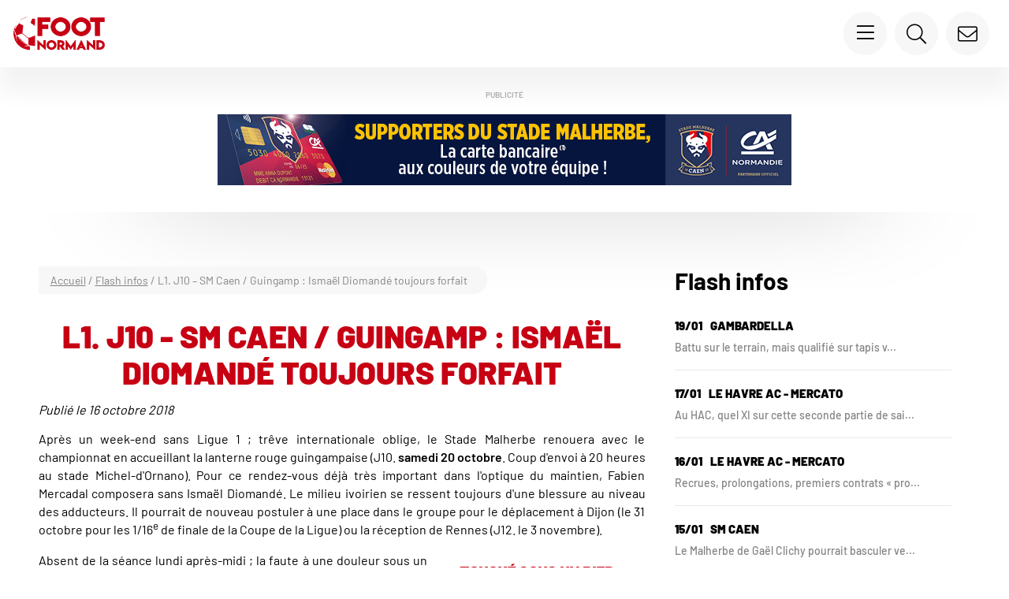

--- FILE ---
content_type: text/html; charset=UTF-8
request_url: https://www.footnormand.fr/fil-actualites/l1-j10-sm-caen-guingamp-ismael-diomande-toujours-forfait/
body_size: 29225
content:
<!doctype html>
<html lang="fr-FR">

<head>
    <meta charset="UTF-8">
    <meta name="viewport" content="width=device-width, initial-scale=1.0, maximum-scale=1.0, user-scalable=0">
    <meta name='robots' content='index, follow, max-image-preview:large, max-snippet:-1, max-video-preview:-1' />

	<!-- This site is optimized with the Yoast SEO plugin v26.6 - https://yoast.com/wordpress/plugins/seo/ -->
	<title>L1. J10 - SM Caen / Guingamp : Ismaël Diomandé toujours forfait - Foot Normand</title>
<link data-rocket-prefetch href="https://www.gstatic.com" rel="dns-prefetch">
<link data-rocket-prefetch href="https://www.googletagmanager.com" rel="dns-prefetch">
<link data-rocket-prefetch href="https://adserver.footnormand.fr" rel="dns-prefetch">
<link data-rocket-prefetch href="https://www.google.com" rel="dns-prefetch">
<link data-rocket-prefetch href="https://platform.twitter.com" rel="dns-prefetch">
<style id="wpr-usedcss">img:is([sizes=auto i],[sizes^="auto," i]){contain-intrinsic-size:3000px 1500px}img.emoji{display:inline!important;border:none!important;box-shadow:none!important;height:1em!important;width:1em!important;margin:0 .07em!important;vertical-align:-.1em!important;background:0 0!important;padding:0!important}:where(.wp-block-button__link){border-radius:9999px;box-shadow:none;padding:calc(.667em + 2px) calc(1.333em + 2px);text-decoration:none}:root :where(.wp-block-button .wp-block-button__link.is-style-outline),:root :where(.wp-block-button.is-style-outline>.wp-block-button__link){border:2px solid;padding:.667em 1.333em}:root :where(.wp-block-button .wp-block-button__link.is-style-outline:not(.has-text-color)),:root :where(.wp-block-button.is-style-outline>.wp-block-button__link:not(.has-text-color)){color:currentColor}:root :where(.wp-block-button .wp-block-button__link.is-style-outline:not(.has-background)),:root :where(.wp-block-button.is-style-outline>.wp-block-button__link:not(.has-background)){background-color:initial;background-image:none}:where(.wp-block-calendar table:not(.has-background) th){background:#ddd}:where(.wp-block-columns){margin-bottom:1.75em}:where(.wp-block-columns.has-background){padding:1.25em 2.375em}:where(.wp-block-post-comments input[type=submit]){border:none}:where(.wp-block-cover-image:not(.has-text-color)),:where(.wp-block-cover:not(.has-text-color)){color:#fff}:where(.wp-block-cover-image.is-light:not(.has-text-color)),:where(.wp-block-cover.is-light:not(.has-text-color)){color:#000}:root :where(.wp-block-cover h1:not(.has-text-color)),:root :where(.wp-block-cover h2:not(.has-text-color)),:root :where(.wp-block-cover h3:not(.has-text-color)),:root :where(.wp-block-cover h4:not(.has-text-color)),:root :where(.wp-block-cover h5:not(.has-text-color)),:root :where(.wp-block-cover h6:not(.has-text-color)),:root :where(.wp-block-cover p:not(.has-text-color)){color:inherit}:where(.wp-block-file){margin-bottom:1.5em}:where(.wp-block-file__button){border-radius:2em;display:inline-block;padding:.5em 1em}:where(.wp-block-file__button):is(a):active,:where(.wp-block-file__button):is(a):focus,:where(.wp-block-file__button):is(a):hover,:where(.wp-block-file__button):is(a):visited{box-shadow:none;color:#fff;opacity:.85;text-decoration:none}:where(.wp-block-group.wp-block-group-is-layout-constrained){position:relative}.wp-block-image a{display:inline-block}.wp-block-image img{box-sizing:border-box;height:auto;max-width:100%;vertical-align:bottom}@media (prefers-reduced-motion:no-preference){.wp-block-image img.hide{visibility:hidden}.wp-block-image img.show{animation:.4s show-content-image}}.wp-block-image :where(figcaption){margin-bottom:1em;margin-top:.5em}:root :where(.wp-block-image.is-style-rounded img,.wp-block-image .is-style-rounded img){border-radius:9999px}.wp-block-image figure{margin:0}@keyframes show-content-image{0%{visibility:hidden}99%{visibility:hidden}to{visibility:visible}}:where(.wp-block-latest-comments:not([style*=line-height] .wp-block-latest-comments__comment)){line-height:1.1}:where(.wp-block-latest-comments:not([style*=line-height] .wp-block-latest-comments__comment-excerpt p)){line-height:1.8}:root :where(.wp-block-latest-posts.is-grid){padding:0}:root :where(.wp-block-latest-posts.wp-block-latest-posts__list){padding-left:0}ul{box-sizing:border-box}:root :where(.wp-block-list.has-background){padding:1.25em 2.375em}:where(.wp-block-navigation.has-background .wp-block-navigation-item a:not(.wp-element-button)),:where(.wp-block-navigation.has-background .wp-block-navigation-submenu a:not(.wp-element-button)){padding:.5em 1em}:where(.wp-block-navigation .wp-block-navigation__submenu-container .wp-block-navigation-item a:not(.wp-element-button)),:where(.wp-block-navigation .wp-block-navigation__submenu-container .wp-block-navigation-submenu a:not(.wp-element-button)),:where(.wp-block-navigation .wp-block-navigation__submenu-container .wp-block-navigation-submenu button.wp-block-navigation-item__content),:where(.wp-block-navigation .wp-block-navigation__submenu-container .wp-block-pages-list__item button.wp-block-navigation-item__content){padding:.5em 1em}:root :where(p.has-background){padding:1.25em 2.375em}:where(p.has-text-color:not(.has-link-color)) a{color:inherit}:where(.wp-block-post-comments-form) input:not([type=submit]),:where(.wp-block-post-comments-form) textarea{border:1px solid #949494;font-family:inherit;font-size:1em}:where(.wp-block-post-comments-form) input:where(:not([type=submit]):not([type=checkbox])),:where(.wp-block-post-comments-form) textarea{padding:calc(.667em + 2px)}:where(.wp-block-post-excerpt){box-sizing:border-box;margin-bottom:var(--wp--style--block-gap);margin-top:var(--wp--style--block-gap)}:where(.wp-block-preformatted.has-background){padding:1.25em 2.375em}:where(.wp-block-search__button){border:1px solid #ccc;padding:6px 10px}:where(.wp-block-search__input){font-family:inherit;font-size:inherit;font-style:inherit;font-weight:inherit;letter-spacing:inherit;line-height:inherit;text-transform:inherit}:where(.wp-block-search__button-inside .wp-block-search__inside-wrapper){border:1px solid #949494;box-sizing:border-box;padding:4px}:where(.wp-block-search__button-inside .wp-block-search__inside-wrapper) .wp-block-search__input{border:none;border-radius:0;padding:0 4px}:where(.wp-block-search__button-inside .wp-block-search__inside-wrapper) .wp-block-search__input:focus{outline:0}:where(.wp-block-search__button-inside .wp-block-search__inside-wrapper) :where(.wp-block-search__button){padding:4px 8px}:root :where(.wp-block-separator.is-style-dots){height:auto;line-height:1;text-align:center}:root :where(.wp-block-separator.is-style-dots):before{color:currentColor;content:"···";font-family:serif;font-size:1.5em;letter-spacing:2em;padding-left:2em}:root :where(.wp-block-site-logo.is-style-rounded){border-radius:9999px}:where(.wp-block-social-links:not(.is-style-logos-only)) .wp-social-link{background-color:#f0f0f0;color:#444}:where(.wp-block-social-links:not(.is-style-logos-only)) .wp-social-link-amazon{background-color:#f90;color:#fff}:where(.wp-block-social-links:not(.is-style-logos-only)) .wp-social-link-bandcamp{background-color:#1ea0c3;color:#fff}:where(.wp-block-social-links:not(.is-style-logos-only)) .wp-social-link-behance{background-color:#0757fe;color:#fff}:where(.wp-block-social-links:not(.is-style-logos-only)) .wp-social-link-bluesky{background-color:#0a7aff;color:#fff}:where(.wp-block-social-links:not(.is-style-logos-only)) .wp-social-link-codepen{background-color:#1e1f26;color:#fff}:where(.wp-block-social-links:not(.is-style-logos-only)) .wp-social-link-deviantart{background-color:#02e49b;color:#fff}:where(.wp-block-social-links:not(.is-style-logos-only)) .wp-social-link-dribbble{background-color:#e94c89;color:#fff}:where(.wp-block-social-links:not(.is-style-logos-only)) .wp-social-link-dropbox{background-color:#4280ff;color:#fff}:where(.wp-block-social-links:not(.is-style-logos-only)) .wp-social-link-etsy{background-color:#f45800;color:#fff}:where(.wp-block-social-links:not(.is-style-logos-only)) .wp-social-link-facebook{background-color:#0866ff;color:#fff}:where(.wp-block-social-links:not(.is-style-logos-only)) .wp-social-link-fivehundredpx{background-color:#000;color:#fff}:where(.wp-block-social-links:not(.is-style-logos-only)) .wp-social-link-flickr{background-color:#0461dd;color:#fff}:where(.wp-block-social-links:not(.is-style-logos-only)) .wp-social-link-foursquare{background-color:#e65678;color:#fff}:where(.wp-block-social-links:not(.is-style-logos-only)) .wp-social-link-github{background-color:#24292d;color:#fff}:where(.wp-block-social-links:not(.is-style-logos-only)) .wp-social-link-goodreads{background-color:#eceadd;color:#382110}:where(.wp-block-social-links:not(.is-style-logos-only)) .wp-social-link-google{background-color:#ea4434;color:#fff}:where(.wp-block-social-links:not(.is-style-logos-only)) .wp-social-link-gravatar{background-color:#1d4fc4;color:#fff}:where(.wp-block-social-links:not(.is-style-logos-only)) .wp-social-link-instagram{background-color:#f00075;color:#fff}:where(.wp-block-social-links:not(.is-style-logos-only)) .wp-social-link-lastfm{background-color:#e21b24;color:#fff}:where(.wp-block-social-links:not(.is-style-logos-only)) .wp-social-link-linkedin{background-color:#0d66c2;color:#fff}:where(.wp-block-social-links:not(.is-style-logos-only)) .wp-social-link-mastodon{background-color:#3288d4;color:#fff}:where(.wp-block-social-links:not(.is-style-logos-only)) .wp-social-link-medium{background-color:#000;color:#fff}:where(.wp-block-social-links:not(.is-style-logos-only)) .wp-social-link-meetup{background-color:#f6405f;color:#fff}:where(.wp-block-social-links:not(.is-style-logos-only)) .wp-social-link-patreon{background-color:#000;color:#fff}:where(.wp-block-social-links:not(.is-style-logos-only)) .wp-social-link-pinterest{background-color:#e60122;color:#fff}:where(.wp-block-social-links:not(.is-style-logos-only)) .wp-social-link-pocket{background-color:#ef4155;color:#fff}:where(.wp-block-social-links:not(.is-style-logos-only)) .wp-social-link-reddit{background-color:#ff4500;color:#fff}:where(.wp-block-social-links:not(.is-style-logos-only)) .wp-social-link-skype{background-color:#0478d7;color:#fff}:where(.wp-block-social-links:not(.is-style-logos-only)) .wp-social-link-snapchat{background-color:#fefc00;color:#fff;stroke:#000}:where(.wp-block-social-links:not(.is-style-logos-only)) .wp-social-link-soundcloud{background-color:#ff5600;color:#fff}:where(.wp-block-social-links:not(.is-style-logos-only)) .wp-social-link-spotify{background-color:#1bd760;color:#fff}:where(.wp-block-social-links:not(.is-style-logos-only)) .wp-social-link-telegram{background-color:#2aabee;color:#fff}:where(.wp-block-social-links:not(.is-style-logos-only)) .wp-social-link-threads{background-color:#000;color:#fff}:where(.wp-block-social-links:not(.is-style-logos-only)) .wp-social-link-tiktok{background-color:#000;color:#fff}:where(.wp-block-social-links:not(.is-style-logos-only)) .wp-social-link-tumblr{background-color:#011835;color:#fff}:where(.wp-block-social-links:not(.is-style-logos-only)) .wp-social-link-twitch{background-color:#6440a4;color:#fff}:where(.wp-block-social-links:not(.is-style-logos-only)) .wp-social-link-twitter{background-color:#1da1f2;color:#fff}:where(.wp-block-social-links:not(.is-style-logos-only)) .wp-social-link-vimeo{background-color:#1eb7ea;color:#fff}:where(.wp-block-social-links:not(.is-style-logos-only)) .wp-social-link-vk{background-color:#4680c2;color:#fff}:where(.wp-block-social-links:not(.is-style-logos-only)) .wp-social-link-wordpress{background-color:#3499cd;color:#fff}:where(.wp-block-social-links:not(.is-style-logos-only)) .wp-social-link-whatsapp{background-color:#25d366;color:#fff}:where(.wp-block-social-links:not(.is-style-logos-only)) .wp-social-link-x{background-color:#000;color:#fff}:where(.wp-block-social-links:not(.is-style-logos-only)) .wp-social-link-yelp{background-color:#d32422;color:#fff}:where(.wp-block-social-links:not(.is-style-logos-only)) .wp-social-link-youtube{background-color:red;color:#fff}:where(.wp-block-social-links.is-style-logos-only) .wp-social-link{background:0 0}:where(.wp-block-social-links.is-style-logos-only) .wp-social-link svg{height:1.25em;width:1.25em}:where(.wp-block-social-links.is-style-logos-only) .wp-social-link-amazon{color:#f90}:where(.wp-block-social-links.is-style-logos-only) .wp-social-link-bandcamp{color:#1ea0c3}:where(.wp-block-social-links.is-style-logos-only) .wp-social-link-behance{color:#0757fe}:where(.wp-block-social-links.is-style-logos-only) .wp-social-link-bluesky{color:#0a7aff}:where(.wp-block-social-links.is-style-logos-only) .wp-social-link-codepen{color:#1e1f26}:where(.wp-block-social-links.is-style-logos-only) .wp-social-link-deviantart{color:#02e49b}:where(.wp-block-social-links.is-style-logos-only) .wp-social-link-dribbble{color:#e94c89}:where(.wp-block-social-links.is-style-logos-only) .wp-social-link-dropbox{color:#4280ff}:where(.wp-block-social-links.is-style-logos-only) .wp-social-link-etsy{color:#f45800}:where(.wp-block-social-links.is-style-logos-only) .wp-social-link-facebook{color:#0866ff}:where(.wp-block-social-links.is-style-logos-only) .wp-social-link-fivehundredpx{color:#000}:where(.wp-block-social-links.is-style-logos-only) .wp-social-link-flickr{color:#0461dd}:where(.wp-block-social-links.is-style-logos-only) .wp-social-link-foursquare{color:#e65678}:where(.wp-block-social-links.is-style-logos-only) .wp-social-link-github{color:#24292d}:where(.wp-block-social-links.is-style-logos-only) .wp-social-link-goodreads{color:#382110}:where(.wp-block-social-links.is-style-logos-only) .wp-social-link-google{color:#ea4434}:where(.wp-block-social-links.is-style-logos-only) .wp-social-link-gravatar{color:#1d4fc4}:where(.wp-block-social-links.is-style-logos-only) .wp-social-link-instagram{color:#f00075}:where(.wp-block-social-links.is-style-logos-only) .wp-social-link-lastfm{color:#e21b24}:where(.wp-block-social-links.is-style-logos-only) .wp-social-link-linkedin{color:#0d66c2}:where(.wp-block-social-links.is-style-logos-only) .wp-social-link-mastodon{color:#3288d4}:where(.wp-block-social-links.is-style-logos-only) .wp-social-link-medium{color:#000}:where(.wp-block-social-links.is-style-logos-only) .wp-social-link-meetup{color:#f6405f}:where(.wp-block-social-links.is-style-logos-only) .wp-social-link-patreon{color:#000}:where(.wp-block-social-links.is-style-logos-only) .wp-social-link-pinterest{color:#e60122}:where(.wp-block-social-links.is-style-logos-only) .wp-social-link-pocket{color:#ef4155}:where(.wp-block-social-links.is-style-logos-only) .wp-social-link-reddit{color:#ff4500}:where(.wp-block-social-links.is-style-logos-only) .wp-social-link-skype{color:#0478d7}:where(.wp-block-social-links.is-style-logos-only) .wp-social-link-snapchat{color:#fff;stroke:#000}:where(.wp-block-social-links.is-style-logos-only) .wp-social-link-soundcloud{color:#ff5600}:where(.wp-block-social-links.is-style-logos-only) .wp-social-link-spotify{color:#1bd760}:where(.wp-block-social-links.is-style-logos-only) .wp-social-link-telegram{color:#2aabee}:where(.wp-block-social-links.is-style-logos-only) .wp-social-link-threads{color:#000}:where(.wp-block-social-links.is-style-logos-only) .wp-social-link-tiktok{color:#000}:where(.wp-block-social-links.is-style-logos-only) .wp-social-link-tumblr{color:#011835}:where(.wp-block-social-links.is-style-logos-only) .wp-social-link-twitch{color:#6440a4}:where(.wp-block-social-links.is-style-logos-only) .wp-social-link-twitter{color:#1da1f2}:where(.wp-block-social-links.is-style-logos-only) .wp-social-link-vimeo{color:#1eb7ea}:where(.wp-block-social-links.is-style-logos-only) .wp-social-link-vk{color:#4680c2}:where(.wp-block-social-links.is-style-logos-only) .wp-social-link-whatsapp{color:#25d366}:where(.wp-block-social-links.is-style-logos-only) .wp-social-link-wordpress{color:#3499cd}:where(.wp-block-social-links.is-style-logos-only) .wp-social-link-x{color:#000}:where(.wp-block-social-links.is-style-logos-only) .wp-social-link-yelp{color:#d32422}:where(.wp-block-social-links.is-style-logos-only) .wp-social-link-youtube{color:red}:root :where(.wp-block-social-links .wp-social-link a){padding:.25em}:root :where(.wp-block-social-links.is-style-logos-only .wp-social-link a){padding:0}:root :where(.wp-block-social-links.is-style-pill-shape .wp-social-link a){padding-left:.66667em;padding-right:.66667em}:root :where(.wp-block-tag-cloud.is-style-outline){display:flex;flex-wrap:wrap;gap:1ch}:root :where(.wp-block-tag-cloud.is-style-outline a){border:1px solid;font-size:unset!important;margin-right:0;padding:1ch 2ch;text-decoration:none!important}:root :where(.wp-block-table-of-contents){box-sizing:border-box}:where(.wp-block-term-description){box-sizing:border-box;margin-bottom:var(--wp--style--block-gap);margin-top:var(--wp--style--block-gap)}:where(pre.wp-block-verse){font-family:inherit}.entry-content{counter-reset:footnotes}:root{--wp--preset--font-size--normal:16px;--wp--preset--font-size--huge:42px}html :where(.has-border-color){border-style:solid}html :where([style*=border-top-color]){border-top-style:solid}html :where([style*=border-right-color]){border-right-style:solid}html :where([style*=border-bottom-color]){border-bottom-style:solid}html :where([style*=border-left-color]){border-left-style:solid}html :where([style*=border-width]){border-style:solid}html :where([style*=border-top-width]){border-top-style:solid}html :where([style*=border-right-width]){border-right-style:solid}html :where([style*=border-bottom-width]){border-bottom-style:solid}html :where([style*=border-left-width]){border-left-style:solid}html :where(img[class*=wp-image-]){height:auto;max-width:100%}:where(figure){margin:0 0 1em}html :where(.is-position-sticky){--wp-admin--admin-bar--position-offset:var(--wp-admin--admin-bar--height,0px)}@media screen and (max-width:600px){html :where(.is-position-sticky){--wp-admin--admin-bar--position-offset:0px}}:root :where(.wp-block-image figcaption){color:#555;font-size:13px;text-align:center}.wp-block-image{margin:0 0 1em}:where(.wp-block-group.has-background){padding:1.25em 2.375em}:root :where(.wp-block-template-part.has-background){margin-bottom:0;margin-top:0;padding:1.25em 2.375em}:root{--wp--preset--aspect-ratio--square:1;--wp--preset--aspect-ratio--4-3:4/3;--wp--preset--aspect-ratio--3-4:3/4;--wp--preset--aspect-ratio--3-2:3/2;--wp--preset--aspect-ratio--2-3:2/3;--wp--preset--aspect-ratio--16-9:16/9;--wp--preset--aspect-ratio--9-16:9/16;--wp--preset--color--black:#000000;--wp--preset--color--cyan-bluish-gray:#abb8c3;--wp--preset--color--white:#ffffff;--wp--preset--color--pale-pink:#f78da7;--wp--preset--color--vivid-red:#cf2e2e;--wp--preset--color--luminous-vivid-orange:#ff6900;--wp--preset--color--luminous-vivid-amber:#fcb900;--wp--preset--color--light-green-cyan:#7bdcb5;--wp--preset--color--vivid-green-cyan:#00d084;--wp--preset--color--pale-cyan-blue:#8ed1fc;--wp--preset--color--vivid-cyan-blue:#0693e3;--wp--preset--color--vivid-purple:#9b51e0;--wp--preset--gradient--vivid-cyan-blue-to-vivid-purple:linear-gradient(135deg,rgba(6, 147, 227, 1) 0%,rgb(155, 81, 224) 100%);--wp--preset--gradient--light-green-cyan-to-vivid-green-cyan:linear-gradient(135deg,rgb(122, 220, 180) 0%,rgb(0, 208, 130) 100%);--wp--preset--gradient--luminous-vivid-amber-to-luminous-vivid-orange:linear-gradient(135deg,rgba(252, 185, 0, 1) 0%,rgba(255, 105, 0, 1) 100%);--wp--preset--gradient--luminous-vivid-orange-to-vivid-red:linear-gradient(135deg,rgba(255, 105, 0, 1) 0%,rgb(207, 46, 46) 100%);--wp--preset--gradient--very-light-gray-to-cyan-bluish-gray:linear-gradient(135deg,rgb(238, 238, 238) 0%,rgb(169, 184, 195) 100%);--wp--preset--gradient--cool-to-warm-spectrum:linear-gradient(135deg,rgb(74, 234, 220) 0%,rgb(151, 120, 209) 20%,rgb(207, 42, 186) 40%,rgb(238, 44, 130) 60%,rgb(251, 105, 98) 80%,rgb(254, 248, 76) 100%);--wp--preset--gradient--blush-light-purple:linear-gradient(135deg,rgb(255, 206, 236) 0%,rgb(152, 150, 240) 100%);--wp--preset--gradient--blush-bordeaux:linear-gradient(135deg,rgb(254, 205, 165) 0%,rgb(254, 45, 45) 50%,rgb(107, 0, 62) 100%);--wp--preset--gradient--luminous-dusk:linear-gradient(135deg,rgb(255, 203, 112) 0%,rgb(199, 81, 192) 50%,rgb(65, 88, 208) 100%);--wp--preset--gradient--pale-ocean:linear-gradient(135deg,rgb(255, 245, 203) 0%,rgb(182, 227, 212) 50%,rgb(51, 167, 181) 100%);--wp--preset--gradient--electric-grass:linear-gradient(135deg,rgb(202, 248, 128) 0%,rgb(113, 206, 126) 100%);--wp--preset--gradient--midnight:linear-gradient(135deg,rgb(2, 3, 129) 0%,rgb(40, 116, 252) 100%);--wp--preset--font-size--small:13px;--wp--preset--font-size--medium:20px;--wp--preset--font-size--large:36px;--wp--preset--font-size--x-large:42px;--wp--preset--spacing--20:0.44rem;--wp--preset--spacing--30:0.67rem;--wp--preset--spacing--40:1rem;--wp--preset--spacing--50:1.5rem;--wp--preset--spacing--60:2.25rem;--wp--preset--spacing--70:3.38rem;--wp--preset--spacing--80:5.06rem;--wp--preset--shadow--natural:6px 6px 9px rgba(0, 0, 0, .2);--wp--preset--shadow--deep:12px 12px 50px rgba(0, 0, 0, .4);--wp--preset--shadow--sharp:6px 6px 0px rgba(0, 0, 0, .2);--wp--preset--shadow--outlined:6px 6px 0px -3px rgba(255, 255, 255, 1),6px 6px rgba(0, 0, 0, 1);--wp--preset--shadow--crisp:6px 6px 0px rgba(0, 0, 0, 1)}:where(.is-layout-flex){gap:.5em}:where(.is-layout-grid){gap:.5em}:where(.wp-block-post-template.is-layout-flex){gap:1.25em}:where(.wp-block-post-template.is-layout-grid){gap:1.25em}:where(.wp-block-columns.is-layout-flex){gap:2em}:where(.wp-block-columns.is-layout-grid){gap:2em}:root :where(.wp-block-pullquote){font-size:1.5em;line-height:1.6}:root{--f-spinner-width:36px;--f-spinner-height:36px;--f-spinner-color-1:rgba(0, 0, 0, .1);--f-spinner-color-2:rgba(17, 24, 28, .8);--f-spinner-stroke:2.75}.f-spinner{margin:auto;padding:0;width:var(--f-spinner-width);height:var(--f-spinner-height)}.f-spinner svg{width:100%;height:100%;vertical-align:top;animation:2s linear infinite f-spinner-rotate}.f-spinner svg *{stroke-width:var(--f-spinner-stroke);fill:none}.f-spinner svg :first-child{stroke:var(--f-spinner-color-1)}.f-spinner svg :last-child{stroke:var(--f-spinner-color-2);animation:2s ease-in-out infinite f-spinner-dash}@keyframes f-spinner-rotate{100%{transform:rotate(360deg)}}@keyframes f-spinner-dash{0%{stroke-dasharray:1,150;stroke-dashoffset:0}50%{stroke-dasharray:90,150;stroke-dashoffset:-35}100%{stroke-dasharray:90,150;stroke-dashoffset:-124}}.f-zoomInUp{animation:var(--f-transition-duration,.2s) ease .1s both f-zoomInUp}@keyframes f-zoomInUp{from{transform:scale(.975) translate3d(0,16px,0);opacity:0}to{transform:scale(1) translate3d(0,0,0);opacity:1}}.f-fadeIn{animation:var(--f-transition-duration,.2s) var(--f-transition-easing,ease) var(--f-transition-delay,0s) both f-fadeIn;z-index:2}.f-fadeOut{animation:var(--f-transition-duration,.2s) var(--f-transition-easing,ease) var(--f-transition-delay,0s) both f-fadeOut;z-index:1}@keyframes f-fadeIn{0%{opacity:0}100%{opacity:1}}@keyframes f-fadeOut{100%{opacity:0}}.f-fadeFastOut{animation:var(--f-transition-duration,.1s) ease-out both f-fadeFastOut;z-index:2}@keyframes f-fadeFastOut{100%{opacity:0}}:root{--f-button-width:40px;--f-button-height:40px;--f-button-border:0;--f-button-border-radius:0;--f-button-color:#374151;--f-button-bg:#f8f8f8;--f-button-hover-bg:#e0e0e0;--f-button-active-bg:#d0d0d0;--f-button-shadow:none;--f-button-transition:all 0.15s ease;--f-button-transform:none;--f-button-svg-width:20px;--f-button-svg-height:20px;--f-button-svg-stroke-width:1.5;--f-button-svg-fill:none;--f-button-svg-filter:none;--f-button-svg-disabled-opacity:0.65}.f-button{display:flex;justify-content:center;align-items:center;box-sizing:content-box;position:relative;margin:0;padding:0;width:var(--f-button-width);height:var(--f-button-height);border:var(--f-button-border);border-radius:var(--f-button-border-radius);color:var(--f-button-color);background:var(--f-button-bg);box-shadow:var(--f-button-shadow);pointer-events:all;cursor:pointer;transition:var(--f-button-transition)}@media(hover:hover){.f-button:hover:not([disabled]){color:var(--f-button-hover-color);background-color:var(--f-button-hover-bg)}}.f-button:active:not([disabled]){background-color:var(--f-button-active-bg)}.f-button:focus:not(:focus-visible){outline:0}.f-button:focus-visible{outline:0;box-shadow:inset 0 0 0 var(--f-button-outline,2px) var(--f-button-outline-color,var(--f-button-color))}.f-button svg{width:var(--f-button-svg-width);height:var(--f-button-svg-height);fill:var(--f-button-svg-fill);stroke:currentColor;stroke-width:var(--f-button-svg-stroke-width);stroke-linecap:round;stroke-linejoin:round;transition:opacity .15s ease;transform:var(--f-button-transform);filter:var(--f-button-svg-filter);pointer-events:none}.f-button[disabled]{cursor:default}.f-button[disabled] svg{opacity:var(--f-button-svg-disabled-opacity)}.f-carousel__nav .f-button.is-next,.f-carousel__nav .f-button.is-prev,.fancybox__nav .f-button.is-next,.fancybox__nav .f-button.is-prev{position:absolute;z-index:1}.is-horizontal .f-carousel__nav .f-button.is-next,.is-horizontal .f-carousel__nav .f-button.is-prev,.is-horizontal .fancybox__nav .f-button.is-next,.is-horizontal .fancybox__nav .f-button.is-prev{top:50%;transform:translateY(-50%)}.is-horizontal .f-carousel__nav .f-button.is-prev,.is-horizontal .fancybox__nav .f-button.is-prev{left:var(--f-button-prev-pos)}.is-horizontal .f-carousel__nav .f-button.is-next,.is-horizontal .fancybox__nav .f-button.is-next{right:var(--f-button-next-pos)}.is-horizontal.is-rtl .f-carousel__nav .f-button.is-prev,.is-horizontal.is-rtl .fancybox__nav .f-button.is-prev{left:auto;right:var(--f-button-next-pos)}.is-horizontal.is-rtl .f-carousel__nav .f-button.is-next,.is-horizontal.is-rtl .fancybox__nav .f-button.is-next{right:auto;left:var(--f-button-prev-pos)}.is-vertical .f-carousel__nav .f-button.is-next,.is-vertical .f-carousel__nav .f-button.is-prev,.is-vertical .fancybox__nav .f-button.is-next,.is-vertical .fancybox__nav .f-button.is-prev{top:auto;left:50%;transform:translateX(-50%)}.is-vertical .f-carousel__nav .f-button.is-prev,.is-vertical .fancybox__nav .f-button.is-prev{top:var(--f-button-next-pos)}.is-vertical .f-carousel__nav .f-button.is-next,.is-vertical .fancybox__nav .f-button.is-next{bottom:var(--f-button-next-pos)}.is-vertical .f-carousel__nav .f-button.is-next svg,.is-vertical .f-carousel__nav .f-button.is-prev svg,.is-vertical .fancybox__nav .f-button.is-next svg,.is-vertical .fancybox__nav .f-button.is-prev svg{transform:rotate(90deg)}.f-carousel__nav .f-button:disabled,.fancybox__nav .f-button:disabled{pointer-events:none}html.with-fancybox{width:auto;overflow:visible;scroll-behavior:auto}html.with-fancybox body{touch-action:none}html.with-fancybox body.hide-scrollbar{width:auto;margin-right:calc(var(--fancybox-body-margin,0px) + var(--fancybox-scrollbar-compensate,0px));overflow:hidden!important;overscroll-behavior-y:none}.fancybox__container{--fancybox-color:#dbdbdb;--fancybox-hover-color:#fff;--fancybox-bg:rgba(24, 24, 27, .98);--fancybox-slide-gap:10px;--f-spinner-width:50px;--f-spinner-height:50px;--f-spinner-color-1:rgba(255, 255, 255, .1);--f-spinner-color-2:#bbb;--f-spinner-stroke:3.65;position:fixed;top:0;left:0;bottom:0;right:0;direction:ltr;display:flex;flex-direction:column;box-sizing:border-box;margin:0;padding:0;color:#f8f8f8;-webkit-tap-highlight-color:transparent;overflow:visible;z-index:var(--fancybox-zIndex,1050);outline:0;transform-origin:top left;-webkit-text-size-adjust:100%;-moz-text-size-adjust:none;-ms-text-size-adjust:100%;text-size-adjust:100%;overscroll-behavior-y:contain}.fancybox__container *,.fancybox__container ::after,.fancybox__container ::before{box-sizing:inherit}.fancybox__container::backdrop{background-color:rgba(0,0,0,0)}.fancybox__backdrop{position:fixed;top:0;left:0;bottom:0;right:0;z-index:-1;background:var(--fancybox-bg);opacity:var(--fancybox-opacity, 1);will-change:opacity}.fancybox__carousel{position:relative;box-sizing:border-box;flex:1;min-height:0;z-index:10;overflow-y:visible;overflow-x:clip}.fancybox__viewport{width:100%;height:100%}.fancybox__viewport.is-draggable{cursor:move;cursor:grab}.fancybox__viewport.is-dragging{cursor:move;cursor:grabbing}.fancybox__track{display:flex;margin:0 auto;height:100%}.fancybox__slide{flex:0 0 auto;position:relative;display:flex;flex-direction:column;align-items:center;width:100%;height:100%;margin:0 var(--fancybox-slide-gap) 0 0;padding:4px;overflow:auto;overscroll-behavior:contain;transform:translate3d(0,0,0);backface-visibility:hidden}.fancybox__container:not(.is-compact) .fancybox__slide.has-close-btn{padding-top:40px}.fancybox__slide::after,.fancybox__slide::before{content:"";flex:0 0 0;margin:auto}.fancybox__backdrop:empty,.fancybox__slide:empty,.fancybox__track:empty,.fancybox__viewport:empty{display:block}.fancybox__content{align-self:center;display:flex;flex-direction:column;position:relative;margin:0;padding:2rem;max-width:100%;color:var(--fancybox-content-color,#374151);background:var(--fancybox-content-bg,#fff);cursor:default;border-radius:0;z-index:20}.is-loading .fancybox__content{opacity:0}.is-draggable .fancybox__content{cursor:move;cursor:grab}.can-zoom_in .fancybox__content{cursor:zoom-in}.can-zoom_out .fancybox__content{cursor:zoom-out}.is-dragging .fancybox__content{cursor:move;cursor:grabbing}.is-animating .fancybox__content,.is-dragging .fancybox__content{will-change:transform,width,height}.fancybox-image{margin:auto;display:block;width:100%;height:100%;min-height:0;object-fit:contain;user-select:none;filter:blur(0px)}.fancybox__caption{align-self:center;max-width:100%;flex-shrink:0;margin:0;padding:14px 0 4px;overflow-wrap:anywhere;line-height:1.375;color:var(--fancybox-color,currentColor);opacity:var(--fancybox-opacity, 1);cursor:auto;visibility:visible}.is-closing .fancybox__caption,.is-loading .fancybox__caption{opacity:0;visibility:hidden}.is-compact .fancybox__caption{padding-bottom:0}.f-button.is-close-btn{--f-button-svg-stroke-width:2;position:absolute;top:0;right:8px;z-index:40}.fancybox__content>.f-button.is-close-btn{--f-button-width:34px;--f-button-height:34px;--f-button-border-radius:4px;--f-button-color:var(--fancybox-color, #fff);--f-button-hover-color:var(--fancybox-color, #fff);--f-button-bg:transparent;--f-button-hover-bg:transparent;--f-button-active-bg:transparent;--f-button-svg-width:22px;--f-button-svg-height:22px;position:absolute;top:-38px;right:0;opacity:.75}.is-loading .fancybox__content>.f-button.is-close-btn{visibility:hidden}.is-zooming-out .fancybox__content>.f-button.is-close-btn{visibility:hidden}.fancybox__content>.f-button.is-close-btn:hover{opacity:1}.fancybox__footer{padding:0;margin:0;position:relative}.fancybox__footer .fancybox__caption{width:100%;padding:24px;opacity:var(--fancybox-opacity, 1);transition:all .25s ease}.is-compact .fancybox__footer{position:absolute;bottom:0;left:0;right:0;z-index:20;background:rgba(24,24,27,.5)}.is-compact .fancybox__footer .fancybox__caption{padding:12px}.is-compact .fancybox__content>.f-button.is-close-btn{--f-button-border-radius:50%;--f-button-color:#fff;--f-button-hover-color:#fff;--f-button-outline-color:#000;--f-button-bg:rgba(0, 0, 0, .6);--f-button-active-bg:rgba(0, 0, 0, .6);--f-button-hover-bg:rgba(0, 0, 0, .6);--f-button-svg-width:18px;--f-button-svg-height:18px;--f-button-svg-filter:none;top:5px;right:5px}.fancybox__nav{--f-button-width:50px;--f-button-height:50px;--f-button-border:0;--f-button-border-radius:50%;--f-button-color:var(--fancybox-color);--f-button-hover-color:var(--fancybox-hover-color);--f-button-bg:transparent;--f-button-hover-bg:rgba(24, 24, 27, .3);--f-button-active-bg:rgba(24, 24, 27, .5);--f-button-shadow:none;--f-button-transition:all 0.15s ease;--f-button-transform:none;--f-button-svg-width:26px;--f-button-svg-height:26px;--f-button-svg-stroke-width:2.5;--f-button-svg-fill:none;--f-button-svg-filter:drop-shadow(1px 1px 1px rgba(24, 24, 27, .5));--f-button-svg-disabled-opacity:0.65;--f-button-next-pos:1rem;--f-button-prev-pos:1rem;opacity:var(--fancybox-opacity, 1)}.fancybox__nav .f-button:before{position:absolute;content:"";top:-30px;right:-20px;left:-20px;bottom:-30px;z-index:1}.is-idle .fancybox__nav{animation:.15s ease-out both f-fadeOut}.is-idle.is-compact .fancybox__footer{pointer-events:none;animation:.15s ease-out both f-fadeOut}.fancybox__slide>.f-spinner{position:absolute;top:50%;left:50%;margin:var(--f-spinner-top,calc(var(--f-spinner-width) * -.5)) 0 0 var(--f-spinner-left,calc(var(--f-spinner-height) * -.5));z-index:30;cursor:pointer}.fancybox-protected{position:absolute;top:0;left:0;right:0;bottom:0;z-index:40;user-select:none}.fancybox-ghost{position:absolute;top:0;left:0;width:100%;height:100%;min-height:0;object-fit:contain;z-index:40;user-select:none;pointer-events:none}.fancybox-focus-guard{outline:0;opacity:0;position:fixed;pointer-events:none}.fancybox__container:not([aria-hidden]){opacity:0}.fancybox__container.is-animated[aria-hidden=false] .fancybox__carousel>:not(.fancybox__viewport),.fancybox__container.is-animated[aria-hidden=false] .fancybox__slide>:not(.fancybox__content),.fancybox__container.is-animated[aria-hidden=false]>:not(.fancybox__backdrop,.fancybox__carousel){animation:var(--f-interface-enter-duration,.25s) ease .1s backwards f-fadeIn}.fancybox__container.is-animated[aria-hidden=false] .fancybox__backdrop{animation:var(--f-backdrop-enter-duration,.35s) ease backwards f-fadeIn}.fancybox__container.is-animated[aria-hidden=true] .fancybox__carousel>:not(.fancybox__viewport),.fancybox__container.is-animated[aria-hidden=true] .fancybox__slide>:not(.fancybox__content),.fancybox__container.is-animated[aria-hidden=true]>:not(.fancybox__backdrop,.fancybox__carousel){animation:var(--f-interface-exit-duration,.15s) ease forwards f-fadeOut}.fancybox__container.is-animated[aria-hidden=true] .fancybox__backdrop{animation:var(--f-backdrop-exit-duration,.35s) ease forwards f-fadeOut}.fancybox__html5video,.fancybox__iframe{border:0;display:block;height:100%;width:100%;background:rgba(0,0,0,0)}.fancybox-placeholder{border:0!important;clip:rect(1px,1px,1px,1px)!important;-webkit-clip-path:inset(50%)!important;clip-path:inset(50%)!important;height:1px!important;margin:-1px!important;overflow:hidden!important;padding:0!important;position:absolute!important;width:1px!important;white-space:nowrap!important}.f-carousel__thumbs{--f-thumb-width:96px;--f-thumb-height:72px;--f-thumb-outline:0;--f-thumb-outline-color:#5eb0ef;--f-thumb-opacity:1;--f-thumb-hover-opacity:1;--f-thumb-selected-opacity:1;--f-thumb-border-radius:2px;--f-thumb-offset:0px;--f-button-next-pos:0;--f-button-prev-pos:0}.f-thumbs{position:relative;flex:0 0 auto;margin:0;overflow:hidden;-webkit-tap-highlight-color:transparent;user-select:none;perspective:1000px;transform:translateZ(0)}.f-thumbs .f-spinner{position:absolute;top:0;left:0;width:100%;height:100%;border-radius:2px;background-image:linear-gradient(#ebeff2,#e2e8f0);z-index:-1}.f-thumbs .f-spinner svg{display:none}.f-thumbs.is-vertical{height:100%}.f-thumbs__viewport{width:100%;height:auto;overflow:hidden;transform:translate3d(0,0,0)}.f-thumbs__track{display:flex}.f-thumbs__slide{position:relative;flex:0 0 auto;box-sizing:content-box;display:flex;align-items:center;justify-content:center;padding:0;margin:0;width:var(--f-thumb-width);height:var(--f-thumb-height);overflow:visible;cursor:pointer}.f-thumbs__slide.is-loading img{opacity:0}.f-thumbs__slide__button{appearance:none;width:var(--f-thumb-width);height:100%;margin:0 -100%;padding:0;border:0;position:relative;border-radius:var(--f-thumb-border-radius);overflow:hidden;background:rgba(0,0,0,0);outline:0;cursor:pointer;pointer-events:auto;touch-action:manipulation;opacity:var(--f-thumb-opacity);transition:opacity .2s ease}.f-thumbs__slide__button:hover{opacity:var(--f-thumb-hover-opacity)}.f-thumbs__slide__button:focus:not(:focus-visible){outline:0}.f-thumbs__slide__button:focus-visible{outline:0;opacity:var(--f-thumb-selected-opacity)}.f-thumbs__slide__img{overflow:hidden;position:absolute;top:0;right:0;bottom:0;left:0;width:100%;height:100%;margin:0;padding:var(--f-thumb-offset);box-sizing:border-box;pointer-events:none;object-fit:cover;border-radius:var(--f-thumb-border-radius)}.f-thumbs.is-horizontal .f-thumbs__track{padding:8px 0 12px}.f-thumbs.is-horizontal .f-thumbs__slide{margin:0 var(--f-thumb-gap) 0 0}.f-thumbs.is-vertical .f-thumbs__track{flex-wrap:wrap;padding:0 8px}.f-thumbs.is-vertical .f-thumbs__slide{margin:0 0 var(--f-thumb-gap) 0}.fancybox__thumbs{--f-thumb-width:96px;--f-thumb-height:72px;--f-thumb-border-radius:2px;--f-thumb-outline:2px;--f-thumb-outline-color:#ededed;position:relative;opacity:var(--fancybox-opacity, 1);transition:max-height .35s cubic-bezier(.23, 1, .32, 1)}.fancybox__thumbs.is-horizontal{padding:0 var(--f-thumb-gap)}.fancybox__thumbs.is-vertical{padding:var(--f-thumb-gap) 0}.is-compact .fancybox__thumbs{--f-thumb-width:64px;--f-thumb-clip-width:32px;--f-thumb-height:48px;--f-thumb-extra-gap:10px}.fancybox__thumbs.is-masked{max-height:0!important}.is-closing .fancybox__thumbs{transition:none!important}.fancybox__toolbar{--f-progress-color:var(--fancybox-color, rgba(255, 255, 255, 0.94));--f-button-width:46px;--f-button-height:46px;--f-button-color:var(--fancybox-color);--f-button-hover-color:var(--fancybox-hover-color);--f-button-bg:rgba(24, 24, 27, .65);--f-button-hover-bg:rgba(70, 70, 73, .65);--f-button-active-bg:rgba(90, 90, 93, .65);--f-button-border-radius:0;--f-button-svg-width:24px;--f-button-svg-height:24px;--f-button-svg-stroke-width:1.5;--f-button-svg-filter:drop-shadow(1px 1px 1px rgba(24, 24, 27, .15));--f-button-svg-fill:none;--f-button-svg-disabled-opacity:0.65;display:flex;flex-direction:row;justify-content:space-between;margin:0;padding:0;font-family:-apple-system,BlinkMacSystemFont,"Segoe UI Adjusted","Segoe UI","Liberation Sans",sans-serif;color:var(--fancybox-color,currentColor);opacity:var(--fancybox-opacity, 1);text-shadow:var(--fancybox-toolbar-text-shadow,1px 1px 1px rgba(0,0,0,.5));pointer-events:none;z-index:20}.fancybox__toolbar :focus-visible{z-index:1}.fancybox__toolbar.is-absolute,.is-compact .fancybox__toolbar{position:absolute;top:0;left:0;right:0}.is-idle .fancybox__toolbar{pointer-events:none;animation:.15s ease-out both f-fadeOut}.fancybox__infobar{padding:0 5px;line-height:var(--f-button-height);text-align:center;font-size:17px;font-variant-numeric:tabular-nums;-webkit-font-smoothing:subpixel-antialiased;cursor:default;user-select:none}.fancybox__infobar span{padding:0 5px}.fancybox__infobar:not(:first-child):not(:last-child){background:var(--f-button-bg)}[data-fancybox-toggle-slideshow]{position:relative}[data-fancybox-toggle-slideshow] .f-progress{height:100%;opacity:.3}[data-fancybox-toggle-slideshow] svg g:first-child{display:flex}[data-fancybox-toggle-slideshow] svg g:last-child{display:none}.has-slideshow [data-fancybox-toggle-slideshow] svg g:first-child{display:none}.has-slideshow [data-fancybox-toggle-slideshow] svg g:last-child{display:flex}[data-fancybox-toggle-fullscreen] svg g:first-child{display:flex}[data-fancybox-toggle-fullscreen] svg g:last-child{display:none}:fullscreen [data-fancybox-toggle-fullscreen] svg g:first-child{display:none}:fullscreen [data-fancybox-toggle-fullscreen] svg g:last-child{display:flex}.f-progress{position:absolute;top:0;left:0;right:0;height:3px;transform:scaleX(0);transform-origin:0;transition-property:transform;transition-timing-function:linear;background:var(--f-progress-color,var(--f-carousel-theme-color,#0091ff));z-index:30;user-select:none;pointer-events:none}.slick-slider{position:relative;display:block;box-sizing:border-box;-webkit-user-select:none;-moz-user-select:none;-ms-user-select:none;user-select:none;-webkit-touch-callout:none;-khtml-user-select:none;-ms-touch-action:pan-y;touch-action:pan-y;-webkit-tap-highlight-color:transparent}.slick-list{position:relative;display:block;overflow:hidden;margin:0;padding:0}.slick-list:focus{outline:0}.slick-list.dragging{cursor:pointer;cursor:hand}.slick-slider .slick-list,.slick-slider .slick-track{-webkit-transform:translate3d(0,0,0);-moz-transform:translate3d(0,0,0);-ms-transform:translate3d(0,0,0);-o-transform:translate3d(0,0,0);transform:translate3d(0,0,0)}.slick-track{position:relative;top:0;left:0;display:block;margin-left:auto;margin-right:auto}.slick-track:after,.slick-track:before{display:table;content:''}.slick-track:after{clear:both}.slick-loading .slick-track{visibility:hidden}.slick-slide{display:none;float:left;height:100%;min-height:1px}[dir=rtl] .slick-slide{float:right}.slick-slide img{display:block}.slick-slide.slick-loading img{display:none}.slick-slide.dragging img{pointer-events:none}.slick-initialized .slick-slide{display:block}.slick-loading .slick-slide{visibility:hidden}.slick-vertical .slick-slide{display:block;height:auto;border:1px solid transparent}.slick-arrow.slick-hidden{display:none}.slick-loading .slick-list{background:url('https://www.footnormand.fr/wp-content/themes/footnormand/assets/js/slick-1.8.1/slick/ajax-loader.gif') center center no-repeat #fff}.slick-next,.slick-prev{font-size:0;line-height:0;position:absolute;top:50%;display:block;width:20px;height:20px;padding:0;-webkit-transform:translate(0,-50%);-ms-transform:translate(0,-50%);transform:translate(0,-50%);cursor:pointer;color:transparent;border:none;outline:0;background:0 0}.slick-next:focus,.slick-next:hover,.slick-prev:focus,.slick-prev:hover{color:transparent;outline:0;background:0 0}.slick-next:focus:before,.slick-next:hover:before,.slick-prev:focus:before,.slick-prev:hover:before{opacity:1}.slick-next.slick-disabled:before,.slick-prev.slick-disabled:before{opacity:.25}.slick-next:before,.slick-prev:before{font-family:slick;font-size:20px;line-height:1;opacity:.75;color:#fff;-webkit-font-smoothing:antialiased;-moz-osx-font-smoothing:grayscale}.slick-prev{left:-25px}[dir=rtl] .slick-prev{right:-25px;left:auto}.slick-prev:before{content:'←'}[dir=rtl] .slick-prev:before{content:'→'}.slick-next{right:-25px}[dir=rtl] .slick-next{right:auto;left:-25px}.slick-next:before{content:'→'}[dir=rtl] .slick-next:before{content:'←'}.slick-dotted.slick-slider{margin-bottom:30px}.slick-dots{position:absolute;bottom:-25px;display:block;width:100%;padding:0;margin:0;list-style:none;text-align:center}.slick-dots li{position:relative;display:inline-block;width:20px;height:20px;margin:0 5px;padding:0;cursor:pointer}.slick-dots li button{font-size:0;line-height:0;display:block;width:20px;height:20px;padding:5px;cursor:pointer;color:transparent;border:0;outline:0;background:0 0}.slick-dots li button:focus,.slick-dots li button:hover{outline:0}.slick-dots li button:focus:before,.slick-dots li button:hover:before{opacity:1}.slick-dots li button:before{font-family:slick;font-size:6px;line-height:20px;position:absolute;top:0;left:0;width:20px;height:20px;content:'•';text-align:center;opacity:.25;color:#000;-webkit-font-smoothing:antialiased;-moz-osx-font-smoothing:grayscale}.slick-dots li.slick-active button:before{opacity:.75;color:#000}@font-face{font-family:Barlow;font-style:normal;font-weight:400;font-display:swap;src:url(https://fonts.gstatic.com/s/barlow/v12/7cHpv4kjgoGqM7E_DMs5.woff2) format('woff2');unicode-range:U+0000-00FF,U+0131,U+0152-0153,U+02BB-02BC,U+02C6,U+02DA,U+02DC,U+0304,U+0308,U+0329,U+2000-206F,U+20AC,U+2122,U+2191,U+2193,U+2212,U+2215,U+FEFF,U+FFFD}@font-face{font-family:Barlow;font-style:normal;font-weight:500;font-display:swap;src:url(https://fonts.gstatic.com/s/barlow/v12/7cHqv4kjgoGqM7E3_-gs51os.woff2) format('woff2');unicode-range:U+0000-00FF,U+0131,U+0152-0153,U+02BB-02BC,U+02C6,U+02DA,U+02DC,U+0304,U+0308,U+0329,U+2000-206F,U+20AC,U+2122,U+2191,U+2193,U+2212,U+2215,U+FEFF,U+FFFD}@font-face{font-family:Barlow;font-style:normal;font-weight:600;font-display:swap;src:url(https://fonts.gstatic.com/s/barlow/v12/7cHqv4kjgoGqM7E30-8s51os.woff2) format('woff2');unicode-range:U+0000-00FF,U+0131,U+0152-0153,U+02BB-02BC,U+02C6,U+02DA,U+02DC,U+0304,U+0308,U+0329,U+2000-206F,U+20AC,U+2122,U+2191,U+2193,U+2212,U+2215,U+FEFF,U+FFFD}@font-face{font-family:Barlow;font-style:normal;font-weight:700;font-display:swap;src:url(https://fonts.gstatic.com/s/barlow/v12/7cHqv4kjgoGqM7E3t-4s51os.woff2) format('woff2');unicode-range:U+0000-00FF,U+0131,U+0152-0153,U+02BB-02BC,U+02C6,U+02DA,U+02DC,U+0304,U+0308,U+0329,U+2000-206F,U+20AC,U+2122,U+2191,U+2193,U+2212,U+2215,U+FEFF,U+FFFD}@font-face{font-family:Barlow;font-style:normal;font-weight:900;font-display:swap;src:url(https://fonts.gstatic.com/s/barlow/v12/7cHqv4kjgoGqM7E3j-ws51os.woff2) format('woff2');unicode-range:U+0000-00FF,U+0131,U+0152-0153,U+02BB-02BC,U+02C6,U+02DA,U+02DC,U+0304,U+0308,U+0329,U+2000-206F,U+20AC,U+2122,U+2191,U+2193,U+2212,U+2215,U+FEFF,U+FFFD}@font-face{font-family:icomoon;src:url("https://www.footnormand.fr/wp-content/themes/footnormand/assets/fonts/icomoon.eot?9w1m7x");src:url("https://www.footnormand.fr/wp-content/themes/footnormand/assets/fonts/icomoon.eot?9w1m7x#iefix") format("embedded-opentype"),url("https://www.footnormand.fr/wp-content/themes/footnormand/assets/fonts/icomoon.ttf?9w1m7x") format("truetype"),url("https://www.footnormand.fr/wp-content/themes/footnormand/assets/fonts/icomoon.woff?9w1m7x") format("woff"),url("https://www.footnormand.fr/wp-content/themes/footnormand/assets/fonts/icomoon.svg?9w1m7x#icomoon") format("svg");font-weight:400;font-style:normal;font-display:swap}[class*=" icon-"],[class^=icon-]{font-family:icomoon!important;speak:never;font-style:normal;font-weight:400;font-variant:normal;text-transform:none;line-height:1;-webkit-font-smoothing:antialiased;-moz-osx-font-smoothing:grayscale}.icon-twitter:before{content:"\e916"}.icon-arrow-up:before{content:"\e905"}.icon-bars:before{content:"\e906"}.icon-chevron-down:before{content:"\e907"}.icon-envelope:before{content:"\e90b"}.icon-facebook-f:before{content:"\e90c"}.icon-instagram:before{content:"\e90d"}.icon-search:before{content:"\e912"}.icon-times:before{content:"\e915"}.icon-youtube:before{content:"\e917"}body{padding:0;margin:0;font-family:Barlow,sans-serif;background-color:#fff;color:#000}body #page{overflow:hidden}.grecaptcha-badge{visibility:hidden}a{text-decoration:none;transition:all .3s linear}a:focus,a:hover{text-decoration:none;transition:all .3s linear}.container{max-width:1220px;margin:0 auto}.bloc-breadcrumb{font-size:.875rem;line-height:1.0625rem;background-color:#f7f7f7;border-radius:0 35px 35px 0;padding:9px 25px 9px 15px;color:#000;display:inline-block}.bloc-breadcrumb a,.bloc-breadcrumb span span{color:#838383}.bloc-breadcrumb a{text-decoration:underline}.bloc-oyv{text-align:center;padding:30px 10px;margin:0 auto}.bloc-oyv .bloc-title{font-size:.625rem;font-weight:500;text-transform:uppercase;color:#9b9b9b;margin-bottom:20px;line-height:1}.bloc-oyv .bloc-oyv-content{display:inline-block}.bloc-oyv .bloc-oyv-content img{max-width:100%;height:auto}body:not(.home) .bloc-oyv{margin:0 auto 15px;position:relative;padding:30px 10px 35px}body:not(.home) .bloc-oyv:after{content:"";background:url("https://www.footnormand.fr/wp-content/themes/footnormand/assets/images/ombre-separateur.jpg") center 0 no-repeat;position:absolute;bottom:-150px;width:1300px;height:154px;left:50%;transform:translate(-50%,0);z-index:-1;max-width:100%}.bloc-oyv-sidebar{text-align:center;margin-bottom:20px}.bloc-oyv-sidebar .bloc-title{font-size:.625rem;font-weight:500;text-transform:uppercase;color:#9b9b9b;margin-bottom:20px;line-height:1}.bloc-oyv-sidebar ins{display:inline-block}ins img{display:block;max-width:100%;height:auto}#header-social-fixed{position:fixed;right:25px;top:50vh;z-index:2;margin-top:-185px;display:none}#header-social-fixed a{font-size:22px;width:50px;height:50px;border-radius:100%;line-height:50px;text-align:center;margin-bottom:10px;display:block;background-color:#c70013;color:#fff;transition:all linear .3s}#header-social-fixed a:focus,#header-social-fixed a:hover{transition:all linear .3s;background-color:#000}#header-social-fixed .bloc-label{font-size:.8125rem;transform:rotate(-180deg);writing-mode:vertical-lr;margin:5px 0 0 18px;line-height:1}@media (min-width:1400px){#header-social-fixed{display:block}}#menu-secondary-wrapper #overlay{position:fixed;top:0;left:0;width:100%;height:100%;background-color:rgba(0,0,0,.5);z-index:9999;display:none;backdrop-filter:blur(10px);-webkit-backdrop-filter:blur(10px)}#menu-secondary-wrapper.open #overlay{display:block}#menu-secondary-wrapper.open #menu-secondary-content{left:0;overflow-y:scroll}#menu-secondary-wrapper.open #menu-secondary-content::-webkit-scrollbar-track{border:none;padding:2px 0;background-color:transparent}#menu-secondary-wrapper.open #menu-secondary-content::-webkit-scrollbar{width:7px}#menu-secondary-wrapper.open #menu-secondary-content::-webkit-scrollbar-thumb{border-radius:5px;box-shadow:none;background-color:#d0d0d0;border:none}#menu-secondary-wrapper #menu-secondary-content{position:fixed;top:0;left:-400px;width:400px;height:100%;background-color:#fff;z-index:10000;transition:left .3s ease;line-height:1.6em}#menu-secondary-wrapper #menu-secondary-content #close-btn{position:absolute;left:25px;top:25px;width:55px;height:55px;cursor:pointer;background-color:#f7f7f7;border-radius:100%;display:flex;justify-content:center;align-items:center;flex-direction:column;transition:all .3s linear}#menu-secondary-wrapper #menu-secondary-content #close-btn:focus,#menu-secondary-wrapper #menu-secondary-content #close-btn:hover{background-color:#000}#menu-secondary-wrapper #menu-secondary-content #close-btn:focus .bar,#menu-secondary-wrapper #menu-secondary-content #close-btn:hover .bar{background-color:#fff}#menu-secondary-wrapper #menu-secondary-content #close-btn .bar{width:24px;height:2px;background-color:#121113}#menu-secondary-wrapper #menu-secondary-content #close-btn .bar:first-child{transform:rotate(45deg) translate(1px,0)}#menu-secondary-wrapper #menu-secondary-content #close-btn .bar:last-child{transform:rotate(-45deg) translate(2px,0)}#menu-secondary-wrapper #menu-secondary-content .menu-content{padding:15px 30px;margin-bottom:32px}#menu-secondary-wrapper #menu-secondary-content .menu-content #menu-logo{margin-bottom:50px}#menu-secondary-wrapper #menu-secondary-content .menu-content #menu-logo .wp-block-image{margin:0 auto;max-width:210px;display:block}#menu-secondary-wrapper #menu-secondary-content .menu-content #menu-logo .wp-block-image img{height:auto;max-width:100%}#menu-secondary-wrapper #menu-secondary-content .menu-content #menu-menu-secondaire{list-style:none;padding:0 0 0 60px;margin:0 0 50px;font-size:1rem}#menu-secondary-wrapper #menu-secondary-content .menu-content #menu-menu-secondaire li{padding-left:25px;position:relative;margin:7px 0}#menu-secondary-wrapper #menu-secondary-content .menu-content #menu-menu-secondaire li a{color:#000}#menu-secondary-wrapper #menu-secondary-content .menu-content #menu-menu-secondaire li a:before{content:"";width:13px;height:3px;background-color:#c70013;position:absolute;left:0;top:12px}#menu-secondary-wrapper #menu-secondary-content .menu-content #menu-menu-secondaire li a:focus,#menu-secondary-wrapper #menu-secondary-content .menu-content #menu-menu-secondaire li a:hover{color:#c70013}#menu-secondary-wrapper #menu-secondary-content .menu-content #menu-menu-secondaire li.item-contact{display:none}#menu-secondary-wrapper #menu-secondary-content .menu-content .menu-subtitle{font-weight:900;margin-bottom:30px;font-size:1.375rem;text-align:center}#menu-secondary-wrapper #menu-secondary-content .menu-content .menu-list{list-style:none;padding:0;margin:0;display:grid;grid-template-columns:1fr 1fr 1fr;gap:15px 15px}#menu-secondary-wrapper #menu-secondary-content .menu-content .menu-list .menu-list-item{margin-bottom:10px}#menu-secondary-wrapper #menu-secondary-content .menu-content .menu-list .menu-list-item a{color:#000;text-decoration:none;width:100px;height:100px;line-height:100px;background-color:#f7f7f7;border-radius:100px;text-align:center;display:flex;flex-direction:column;justify-content:center;align-items:center}#menu-secondary-wrapper #menu-secondary-content .menu-content .menu-list .menu-list-item a img{max-width:70px;height:auto;display:block}#menu-secondary-wrapper #menu-secondary-content .menu-content .menu-list .menu-list-item a:focus,#menu-secondary-wrapper #menu-secondary-content .menu-content .menu-list .menu-list-item a:hover{transform:translate(0,-5px)}#menu-secondary-wrapper #menu-secondary-content .menu-content .oyv-container{margin-top:20px;text-align:center}#menu-secondary-wrapper #menu-secondary-content .menu-content .oyv-container .bloc-title{font-size:.625rem;font-weight:500;text-transform:uppercase;color:#9b9b9b;margin-bottom:20px;line-height:1}#menu-secondary-wrapper #menu-secondary-content .menu-content .oyv-container ins{display:inline-block}#header{display:flex;justify-content:space-between;line-height:2em;position:relative;box-shadow:0 30px 30px 1px rgba(0,0,0,.05);padding:15px 0}#header #header-left{display:flex;align-items:center;color:#707578;text-transform:uppercase;font-size:25px}#header #header-left #nav-btn{position:relative;width:55px;height:55px;cursor:pointer;margin-right:0;background-color:#f7f7f7;border-radius:100%;display:none;margin:0 25px;justify-content:center;align-items:center;flex-direction:column;transition:all .3s linear}#header #header-left #nav-btn:focus,#header #header-left #nav-btn:hover{background-color:#000}#header #header-left #nav-btn:focus .bar,#header #header-left #nav-btn:hover .bar{background-color:#fff}#header #header-left #nav-btn .bar{width:23px;height:2px;background-color:#000;margin:3px 0}#header #header-left #header-logo{z-index:11;margin:0}#header #header-left #header-logo .wp-block-image{margin:0}#header #header-left #header-logo .wp-block-image a{display:block;line-height:0}#header #header-left #header-logo .wp-block-image a img{margin:0 15px;max-width:120px;position:relative;height:auto}#header #header-right{display:flex;align-items:center;justify-content:flex-end}#header #header-right #burger-menu{font-size:25px;transition:.3s all;cursor:pointer;background-color:#f7f7f7;color:#000;border-radius:100%;width:55px;height:55px;padding:0;text-align:center;line-height:55px;margin:0 5px}#header #header-right #burger-menu .icon-times{display:none}#header #header-right #burger-menu:focus,#header #header-right #burger-menu:hover{color:#fff;background-color:#000}#header #header-right .menu-menu-principal-container{display:none;position:absolute;top:100%;width:100%;left:0;z-index:10;background-color:#fff;border-bottom:3px solid #c70013}#header #header-right .menu-menu-principal-container #menu-menu-principal,#header #header-right .menu-menu-principal-container #menu-menu-secondaire{display:flex;list-style:none;font-size:16px;font-weight:500;padding:0;margin:0;flex-direction:column}#header #header-right .menu-menu-principal-container #menu-menu-principal>li,#header #header-right .menu-menu-principal-container #menu-menu-secondaire>li{position:relative;border-bottom:1px solid #f3f0f0}#header #header-right .menu-menu-principal-container #menu-menu-principal>li>a,#header #header-right .menu-menu-principal-container #menu-menu-principal>li>span,#header #header-right .menu-menu-principal-container #menu-menu-secondaire>li>a,#header #header-right .menu-menu-principal-container #menu-menu-secondaire>li>span{padding:15px 22px;color:#000;display:block;font-size:17px;transition:.3s all}#header #header-right .menu-menu-principal-container #menu-menu-principal>li>a:hover,#header #header-right .menu-menu-principal-container #menu-menu-principal>li>span:hover,#header #header-right .menu-menu-principal-container #menu-menu-secondaire>li>a:hover,#header #header-right .menu-menu-principal-container #menu-menu-secondaire>li>span:hover{color:#c70013}#header #header-right .menu-menu-principal-container #menu-menu-principal>li>ul.sub-menu,#header #header-right .menu-menu-principal-container #menu-menu-secondaire>li>ul.sub-menu{opacity:0;visibility:hidden;position:relative;background-color:#fff;list-style:none;text-align:left;width:100%;min-width:320px;top:0;left:0;height:0;padding:0;margin:0;z-index:2;box-shadow:0 0 30px rgba(0,0,0,.1);text-transform:none}#header #header-right .menu-menu-principal-container #menu-menu-principal>li>ul.sub-menu>li,#header #header-right .menu-menu-principal-container #menu-menu-secondaire>li>ul.sub-menu>li{transition:all linear .3s;position:relative}#header #header-right .menu-menu-principal-container #menu-menu-principal>li>ul.sub-menu>li:not(:last-child),#header #header-right .menu-menu-principal-container #menu-menu-secondaire>li>ul.sub-menu>li:not(:last-child){border-bottom:1px solid #f3f5f7}#header #header-right .menu-menu-principal-container #menu-menu-principal>li>ul.sub-menu>li .icon-chevron-down,#header #header-right .menu-menu-principal-container #menu-menu-secondaire>li>ul.sub-menu>li .icon-chevron-down{transition:transform .1s linear;cursor:pointer;width:50px;height:50px;line-height:50px;text-align:center;position:absolute;right:0;top:0;color:#c70013}#header #header-right .menu-menu-principal-container #menu-menu-principal>li>ul.sub-menu>li .icon-chevron-down:focus,#header #header-right .menu-menu-principal-container #menu-menu-principal>li>ul.sub-menu>li .icon-chevron-down:hover,#header #header-right .menu-menu-principal-container #menu-menu-secondaire>li>ul.sub-menu>li .icon-chevron-down:focus,#header #header-right .menu-menu-principal-container #menu-menu-secondaire>li>ul.sub-menu>li .icon-chevron-down:hover{color:#000}#header #header-right .menu-menu-principal-container #menu-menu-principal>li>ul.sub-menu>li:first-child,#header #header-right .menu-menu-principal-container #menu-menu-secondaire>li>ul.sub-menu>li:first-child{border-radius:5px 5px 0 0;position:relative}#header #header-right .menu-menu-principal-container #menu-menu-principal>li>ul.sub-menu>li:first-child:focus:before,#header #header-right .menu-menu-principal-container #menu-menu-principal>li>ul.sub-menu>li:first-child:hover:before,#header #header-right .menu-menu-principal-container #menu-menu-secondaire>li>ul.sub-menu>li:first-child:focus:before,#header #header-right .menu-menu-principal-container #menu-menu-secondaire>li>ul.sub-menu>li:first-child:hover:before{opacity:1;transition:all linear .3s}#header #header-right .menu-menu-principal-container #menu-menu-principal>li>ul.sub-menu>li:last-child,#header #header-right .menu-menu-principal-container #menu-menu-secondaire>li>ul.sub-menu>li:last-child{border-radius:0 0 5px 5px}#header #header-right .menu-menu-principal-container #menu-menu-principal>li>ul.sub-menu>li>a,#header #header-right .menu-menu-principal-container #menu-menu-secondaire>li>ul.sub-menu>li>a{display:block;padding:14px 20px;color:#000;font-size:15px;line-height:1.5em}#header #header-right .menu-menu-principal-container #menu-menu-principal>li>ul.sub-menu>li>a:before,#header #header-right .menu-menu-principal-container #menu-menu-secondaire>li>ul.sub-menu>li>a:before{content:"";display:inline-block;margin-right:10px;width:16px;height:3px;vertical-align:4px;border-radius:2px;background-color:#c70013}#header #header-right .menu-menu-principal-container #menu-menu-principal>li>ul.sub-menu>li>.sub-menu,#header #header-right .menu-menu-principal-container #menu-menu-secondaire>li>ul.sub-menu>li>.sub-menu{background-color:#fff;list-style:none;padding:0 0 0 30px;margin:0;opacity:0;height:0;visibility:hidden}#header #header-right .menu-menu-principal-container #menu-menu-principal>li>ul.sub-menu>li>.sub-menu>li>a,#header #header-right .menu-menu-principal-container #menu-menu-secondaire>li>ul.sub-menu>li>.sub-menu>li>a{display:block;padding:6px 20px;color:#c70013;text-transform:initial;font-size:15px;line-height:1.5em}#header #header-right .menu-menu-principal-container #menu-menu-principal>li>ul.sub-menu>li>.sub-menu>li>a:before,#header #header-right .menu-menu-principal-container #menu-menu-secondaire>li>ul.sub-menu>li>.sub-menu>li>a:before{content:"\e905";display:inline-block;margin-right:8px;color:#c70013!important;font-family:icomoon;font-size:12px}#header #header-right .menu-menu-principal-container #menu-menu-principal>li>ul.sub-menu>li>.sub-menu>li>a:focus,#header #header-right .menu-menu-principal-container #menu-menu-principal>li>ul.sub-menu>li>.sub-menu>li>a:hover,#header #header-right .menu-menu-principal-container #menu-menu-secondaire>li>ul.sub-menu>li>.sub-menu>li>a:focus,#header #header-right .menu-menu-principal-container #menu-menu-secondaire>li>ul.sub-menu>li>.sub-menu>li>a:hover{color:#000}#header #header-right .menu-menu-principal-container #menu-menu-principal>li>ul.sub-menu>li:focus,#header #header-right .menu-menu-principal-container #menu-menu-principal>li>ul.sub-menu>li:hover,#header #header-right .menu-menu-principal-container #menu-menu-secondaire>li>ul.sub-menu>li:focus,#header #header-right .menu-menu-principal-container #menu-menu-secondaire>li>ul.sub-menu>li:hover{background-color:#efefef;transition:all linear .3s}#header #header-right .menu-menu-principal-container #menu-menu-principal>li>ul.sub-menu>li.open .icon-chevron-down,#header #header-right .menu-menu-principal-container #menu-menu-secondaire>li>ul.sub-menu>li.open .icon-chevron-down{transform:rotate(180deg);transition:transform .1s linear}#header #header-right .menu-menu-principal-container #menu-menu-principal>li>ul.sub-menu>li.open>.sub-menu,#header #header-right .menu-menu-principal-container #menu-menu-secondaire>li>ul.sub-menu>li.open>.sub-menu{height:auto;visibility:visible;opacity:1;padding-top:10px;padding-bottom:10px}#header #header-right .menu-menu-principal-container #menu-menu-principal>li.menu-item-has-children>a,#header #header-right .menu-menu-principal-container #menu-menu-principal>li.menu-item-has-children>span,#header #header-right .menu-menu-principal-container #menu-menu-secondaire>li.menu-item-has-children>a,#header #header-right .menu-menu-principal-container #menu-menu-secondaire>li.menu-item-has-children>span{position:relative}#header #header-right .menu-menu-principal-container #menu-menu-principal>li.menu-item-has-children>a .icon-chevron-down,#header #header-right .menu-menu-principal-container #menu-menu-principal>li.menu-item-has-children>span .icon-chevron-down,#header #header-right .menu-menu-principal-container #menu-menu-secondaire>li.menu-item-has-children>a .icon-chevron-down,#header #header-right .menu-menu-principal-container #menu-menu-secondaire>li.menu-item-has-children>span .icon-chevron-down{margin-left:5px;font-family:icomoon;font-size:20px;font-weight:700;display:block;position:absolute;top:8px;right:22px;color:#c70013;transition:.2s all;padding:10px;z-index:1}#header #header-right .menu-menu-principal-container #menu-menu-principal>li.open,#header #header-right .menu-menu-principal-container #menu-menu-secondaire>li.open{border-bottom:0!important}#header #header-right .menu-menu-principal-container #menu-menu-principal>li.open .icon-chevron-down,#header #header-right .menu-menu-principal-container #menu-menu-secondaire>li.open .icon-chevron-down{transform:rotate(180deg);transition:transform .1s linear}#header #header-right .menu-menu-principal-container #menu-menu-principal>li.open>.sub-menu,#header #header-right .menu-menu-principal-container #menu-menu-secondaire>li.open>.sub-menu{opacity:1;visibility:visible;height:auto;transition:all linear .3s}#header #header-right .menu-menu-principal-container.showMenu{display:block}#header #header-right #header-right-content{display:flex;align-items:center;margin:0 15px 0 0}#header #header-right #header-right-content #header-contact,#header #header-right #header-right-content #header-search{font-size:30px;transition:.3s all;cursor:pointer;background-color:#f7f7f7;color:#000;border-radius:100%;width:55px;height:55px;padding:0;text-align:center;line-height:55px;margin:0 5px}#header #header-right #header-right-content #header-contact [class*=" icon-"],#header #header-right #header-right-content #header-contact [class^=icon-],#header #header-right #header-right-content #header-search [class*=" icon-"],#header #header-right #header-right-content #header-search [class^=icon-]{font-size:25px}#header #header-right #header-right-content #header-contact:focus,#header #header-right #header-right-content #header-contact:hover,#header #header-right #header-right-content #header-search:focus,#header #header-right #header-right-content #header-search:hover{color:#fff;background-color:#000}#header #header-right #header-right-content #header-contact{display:none}body.open-menu-secondary-wrapper{overflow:hidden;height:100%;width:100%}@media (min-width:520px){#header #header-right #header-right-content{margin:0 20px 0 0}#header #header-right #header-right-content #header-contact{display:block}}@media (min-width:1330px){body:not(.open-menu-secondary-wrapper) #header.sticky-top{position:fixed;top:0;left:0;box-shadow:0 0 30px 30px 1px rgba(0,0,0,.05);z-index:11;transition:opacity .3s linear;background-color:#fff;width:100%}body:not(.open-menu-secondary-wrapper) #header.sticky-top #header-left #header-logo .wp-block-image img{max-width:150px}#header #header-left #nav-btn{display:flex}#header #header-left #header-logo .wp-block-image a img{margin:0;max-width:200px}#header #header-right #burger-menu{display:none}#header #header-right .menu-menu-principal-container{display:block;position:relative;top:inherit;width:auto;left:inherit;border-bottom:0}#header #header-right .menu-menu-principal-container #menu-menu-principal{flex-direction:row}#header #header-right .menu-menu-principal-container #menu-menu-principal>li{border-bottom:0}#header #header-right .menu-menu-principal-container #menu-menu-principal>li>a,#header #header-right .menu-menu-principal-container #menu-menu-principal>li>span{padding:15px;font-size:16px}#header #header-right .menu-menu-principal-container #menu-menu-principal>li:hover>.sub-menu{height:auto;visibility:visible;opacity:1}#header #header-right .menu-menu-principal-container #menu-menu-principal>li>ul.sub-menu{border-radius:5px;top:60px;position:absolute}#header #header-right .menu-menu-principal-container #menu-menu-principal>li:last-child>ul.sub-menu{min-width:180px}#header #header-right .menu-menu-principal-container #menu-menu-principal>li.menu-item-has-children>a .icon-chevron-down,#header #header-right .menu-menu-principal-container #menu-menu-principal>li.menu-item-has-children>span .icon-chevron-down{font-size:10px;position:relative;top:inherit;right:inherit;display:inline;padding:0}}@media (min-width:1330px) and (max-width:1460px){#header #header-right #menu-menu-principal>li>a,#header #header-right #menu-menu-principal>li>span{padding:28px 10px;font-size:14px}}#footer{line-height:1.6em;margin-top:50px}#footer #footer-content-wrapper{padding:70px 10px 30px;position:relative}#footer #footer-content-wrapper:before{content:"";background:url("https://www.footnormand.fr/wp-content/themes/footnormand/assets/images/ombre-separateur.jpg") center 0 no-repeat;position:absolute;top:0;width:1300px;height:154px;left:50%;transform:translate(-50%,0);z-index:-1;max-width:100%}#footer #footer-content-wrapper .container{max-width:1200px;font-size:.875rem;line-height:1.5rem;display:grid;grid-template-columns:1fr;text-align:center}#footer #footer-content-wrapper .container img{margin-bottom:30px;max-width:200px;height:auto}#footer #footer-content-wrapper .container #footer-col-1 #block-2{margin-bottom:30px}#footer #footer-content-wrapper .container #footer-col-1 #block-2 ul{list-style:none;padding:0;margin:0;display:flex;justify-content:center;align-items:center}#footer #footer-content-wrapper .container #footer-col-1 #block-2 ul li{margin:0 7px}#footer #footer-content-wrapper .container #footer-col-1 #block-2 ul li a{width:50px;height:50px;line-height:50px;background-color:#f2f2f2;color:#000;text-align:center;border-radius:100%;display:block;font-size:25px}#footer #footer-content-wrapper .container #footer-col-1 #block-2 ul li a:focus,#footer #footer-content-wrapper .container #footer-col-1 #block-2 ul li a:hover{background-color:#000;color:#fff}#footer #footer-content-wrapper .container #footer-col-1 #block-3 .btn-primary{background-color:#000;color:#fff;border-radius:25px;text-transform:uppercase;display:inline-block;font-size:15px;font-weight:700;font-family:Barlow;padding:12px 25px 13px;margin-left:13px}#footer #footer-content-wrapper .container #footer-col-1 #block-3 .btn-primary span{font-size:25px;vertical-align:-5px;margin-right:10px}#footer #footer-content-wrapper .container #footer-col-1 #block-3 .btn-primary:focus,#footer #footer-content-wrapper .container #footer-col-1 #block-3 .btn-primary:hover{background-color:#c70013;color:#fff}#footer #footer-content-wrapper .container #footer-col-2{order:2;margin-bottom:15px}#footer #footer-content-wrapper .container #footer-col-2 #block-4{margin:40px auto;max-width:690px;font-size:12px;line-height:18px}#footer #footer-content-wrapper .container #footer-col-2 #nav_menu-2{display:none}#footer #footer-content-wrapper .container #footer-col-2 #nav_menu-2 ul{list-style:none;padding:0;margin:0;text-align:center;display:flex;justify-content:center;align-items:center}#footer #footer-content-wrapper .container #footer-col-2 #nav_menu-2 ul li{margin:0 20px}#footer #footer-content-wrapper .container #footer-col-2 #nav_menu-2 ul li a{color:#000;font-size:18px;font-weight:500}#footer #footer-content-wrapper .container #footer-col-2 #nav_menu-2 ul li a:focus,#footer #footer-content-wrapper .container #footer-col-2 #nav_menu-2 ul li a:hover{color:#c70013}#footer #copyright{background-color:#f3f3f4;text-align:center;font-size:.8125rem;padding:0 15px}#footer #copyright .container{justify-content:center;display:flex}#footer #copyright .container p{margin:1.8125rem 0;color:#797979}#footer #copyright .container p a{color:#797979}#footer #copyright .container p a:focus,#footer #copyright .container p a:hover{text-decoration:underline}@media (min-width:1200px){#footer #footer-content-wrapper .container #footer-col-1{order:1;display:flex;justify-content:center;align-items:center}#footer #footer-content-wrapper .container #footer-col-1 #block-2{margin-bottom:0}#footer #footer-content-wrapper .container #footer-col-2 #nav_menu-2{display:block}}button.back-to-top{box-shadow:none;border:0;display:none;position:fixed;bottom:20px;right:20px;z-index:2;width:55px;height:55px;text-align:center;line-height:55px;background-color:#c70013;color:#fff;cursor:pointer;border-radius:50%;text-decoration:none;transition:all .3s linear;font-size:1.125rem}button.back-to-top:focus,button.back-to-top:hover{transition:all .3s linear;background-color:#000}@media (min-width:768px){body:not(.home) .bloc-oyv{margin:0 auto 55px}button.back-to-top{bottom:100px;right:100px;width:75px;height:75px;line-height:75px;font-size:1.875rem}}body.search-pannel-visible-body{overflow:hidden}#search-pannel{position:fixed;width:100%;height:100%;z-index:50;display:none;transition:all 1s linear;justify-content:center;align-items:center;background-color:rgba(0,0,0,.5);backdrop-filter:blur(10px);-webkit-backdrop-filter:blur(10px)}#search-pannel.search-pannel-visible{display:flex!important}#search-pannel #search-cross{position:absolute;top:25px;right:35px;color:#fff;cursor:pointer;font-size:35px}#search-pannel #search-cross:focus,#search-pannel #search-cross:hover{color:#000}#search-pannel #form-search #search-input-section{display:flex;width:100%}#search-pannel #form-search #search-input-section #search-input{background-color:transparent;border:none;padding:30px 100px 30px 50px;width:100%;color:#fff;font-size:xx-large;border-top:none;border-right:none;border-bottom:1px solid #fff;border-left:none;border-radius:0!important}#search-pannel #form-search #search-input-section #search-input:focus{outline:0}#search-pannel #form-search #search-input-section #search-input::placeholder{color:#fff;opacity:70%}#search-pannel #form-search #search-input-section #search-input::-webkit-search-cancel-button{background:#fff!important}#search-pannel #form-search #search-input-section input:-webkit-autofill,#search-pannel #form-search #search-input-section input:-webkit-autofill:focus{transition:background-color 600000s 0s,color 600000s 0s}#search-pannel #form-search #search-input-section input[type=search]::-webkit-search-cancel-button,#search-pannel #form-search #search-input-section input[type=search]::-webkit-search-decoration,#search-pannel #form-search #search-input-section input[type=search]::-webkit-search-results-button,#search-pannel #form-search #search-input-section input[type=search]::-webkit-search-results-decoration{display:none}#search-pannel #form-search #search-input-section input[type=search]::-ms-clear{display:none;width:0;height:0}#search-pannel #form-search #search-input-section input[type=search]::-ms-reveal{display:none;width:0;height:0}#search-pannel #form-search #search-input-section button[type=submit]{text-indent:-999px;overflow:hidden;width:60px;height:60px;padding:0;margin-left:-60px;margin-top:20px;border:1px solid transparent;border-radius:inherit;background:url("data:image/svg+xml,%3Csvg xmlns='http://www.w3.org/2000/svg' width='50' height='50' fill='white' class='bi bi-search' viewBox='0 0 16 16'%3E%3Cpath d='M11.742 10.344a6.5 6.5 0 1 0-1.397 1.398h-.001c.03.04.062.078.098.115l3.85 3.85a1 1 0 0 0 1.415-1.414l-3.85-3.85a1.007 1.007 0 0 0-.115-.1zM12 6.5a5.5 5.5 0 1 1-11 0 5.5 5.5 0 0 1 11 0z'%3E%3C/path%3E%3C/svg%3E") center no-repeat;cursor:pointer;opacity:.7}#search-pannel #form-search #search-input-section button[type=submit]:focus,#search-pannel #form-search #search-input-section button[type=submit]:hover{opacity:1}@media (min-width:1330px){#search-pannel #search-cross{top:32px;right:122px}}.bloc-actualites-slide .bloc-actualites-slide-content .slick-dots{position:absolute;right:20px;top:6px;bottom:inherit;width:auto}.bloc-actualites-slide .bloc-actualites-slide-content .slick-dots li{width:25px;height:4px}.bloc-actualites-slide .bloc-actualites-slide-content .slick-dots li button{width:25px;height:4px;padding:0}.bloc-actualites-slide .bloc-actualites-slide-content .slick-dots li button:before{content:"";width:25px;height:4px;background-color:#fff;opacity:1}.bloc-actualites-slide .bloc-actualites-slide-content .slick-dots li.slick-active button:before{background-color:#c70013}.bloc-galerie{display:flex;flex-direction:column;max-width:770px;margin:0 auto}.bloc-galerie .bloc-galerie-content{margin-bottom:40px}.bloc-galerie .bloc-galerie-content a{color:#000}.bloc-galerie .bloc-galerie-content .row1{display:block}@media (min-width:1200px){.bloc-galerie{max-width:inherit}.bloc-galerie .bloc-galerie-content .row1{display:flex;padding-right:112px;align-items:flex-end}}#wrapper-content-primary{display:flex;flex-direction:column;column-gap:35px}#wrapper-content-primary.sidebar-active #primary{flex:0 1 66.6666%;max-width:790px;margin:0 auto}#wrapper-content-primary.sidebar-active .sidebar{flex:0 1 33.3333%;max-width:396px;margin:0 auto}#wrapper-content-primary.sidebar-active .sidebar .sidebar-content{padding-bottom:50px}#wrapper-content-primary #primary{padding:10px;box-sizing:border-box}#wrapper-content-primary #primary .entry-header .bloc-breadcrumb-wrapper{margin-bottom:30px}#wrapper-content-primary #primary .entry-header .bloc-breadcrumb-wrapper .bloc-breadcrumb{font-size:.875rem;background-color:#f7f7f7;border-radius:0 35px 35px 0;padding:9px 25px 9px 15px;color:#838383;display:inline-block}#wrapper-content-primary #primary .entry-header h1.entry-title{font-size:2.5rem;line-height:2.875rem;font-weight:900;color:#c70013;text-align:center;text-transform:uppercase;margin:0 0 15px}#wrapper-content-primary #primary .entry-header .entry-meta{font-style:italic;margin-bottom:1em}#wrapper-content-primary #primary .entry-thumbnail{position:relative}#wrapper-content-primary #primary .entry-thumbnail img{display:block;max-width:100%;height:auto}#wrapper-content-primary #primary .entry-thumbnail .legend{position:absolute;color:#fff;font-style:italic;font-size:.9375rem;bottom:0;left:0;background:rgba(0,0,0,.5);padding:10px;display:block;width:100%;box-sizing:border-box}#wrapper-content-primary #primary .gallery-slider .slick-slider{position:relative}#wrapper-content-primary #primary .gallery-slider .slick-slider img{display:block;max-width:100%;height:auto;aspect-ratio:1170/780;margin:0 auto}#wrapper-content-primary #primary .gallery-slider .slick-slider .legend{box-sizing:border-box;position:absolute;color:#fff;font-style:italic;font-size:15px;margin-top:5px;bottom:0;right:0;background:rgba(0,0,0,.5);padding:10px;display:block;width:100%}#wrapper-content-primary #primary .gallery-slider .thumbnails-slider .slick-slide .wrapper-img{margin:0 7px}#wrapper-content-primary #primary .gallery-slider .thumbnails-slider .slick-slide .wrapper-img img{display:block;max-width:100%;height:auto;cursor:pointer;border:3px solid transparent}#wrapper-content-primary #primary .gallery-slider .thumbnails-slider .slick-slide.slick-current .wrapper-img img,#wrapper-content-primary #primary .gallery-slider .thumbnails-slider .slick-slide:focus .wrapper-img img,#wrapper-content-primary #primary .gallery-slider .thumbnails-slider .slick-slide:hover .wrapper-img img{border:3px solid #c70013}#wrapper-content-primary #primary iframe{max-width:100%;margin:0 auto;display:block}#wrapper-content-primary #primary .entry-content{line-height:1.4375rem;text-align:justify}#wrapper-content-primary #primary .entry-content h3{color:#333;font-size:1.5rem;line-height:1.1;margin:20px 0 10px;font-weight:500}#wrapper-content-primary #primary .entry-content a{color:#c70013}#wrapper-content-primary #primary .entry-content a:focus,#wrapper-content-primary #primary .entry-content a:hover{text-decoration:underline}#wrapper-content-primary #primary .entry-content sup{line-height:0}#wrapper-content-primary #primary .entry-content .bloc-citation-right{float:right}#wrapper-content-primary #primary .entry-content .bloc-citation-right{color:#c70013;font-size:1.25rem;font-style:italic;font-weight:900;padding:15px;text-align:center;text-transform:uppercase;width:32%;line-height:1.4375rem}@media (max-width:767px){#search-pannel #form-search #search-input-section{padding:0 15px}#search-pannel #form-search #search-input-section #search-input{padding:34px 70px 25px 25px;font-size:20px;width:300px}#search-pannel #form-search #search-input-section button[type=submit]{width:30px;height:30px;margin-left:-30px;margin-top:30px;background-size:100% auto}#wrapper-content-primary #primary .entry-content .bloc-citation-right{float:none;width:100%;box-sizing:border-box}}#wrapper-content-primary #primary .entry-content .twitter-tweet{margin:0 auto}#wrapper-content-primary #primary .entry-content strong{font-weight:600}#wrapper-content-primary #primary .entry-footer a{color:#000}#wrapper-content-primary #primary .entry-footer a:focus,#wrapper-content-primary #primary .entry-footer a:hover{text-decoration:underline}#wrapper-content-primary #primary .entry-footer .social-sharing{border-top:2px solid #f4f4f4;padding:15px 0;margin:30px 0;font-size:.9375rem;text-transform:uppercase;display:flex;align-items:center;justify-content:flex-end}#wrapper-content-primary #primary .entry-footer .social-sharing a{font-size:25px;width:50px;height:50px;border-radius:100%;line-height:50px;text-align:center;margin:0 7px;display:block;background-color:#c70013;color:#fff;transition:all linear .3s}#wrapper-content-primary #primary .entry-footer .social-sharing a:focus,#wrapper-content-primary #primary .entry-footer .social-sharing a:hover{transition:all linear .3s;text-decoration:none;background-color:#000}.sidebar{padding:10px;box-sizing:border-box}.sidebar .bloc-flashinfos-related h3{font-size:1.875rem;font-weight:700;margin-top:0}.sidebar .bloc-flashinfos-related .bloc-flashinfos-related-content{max-height:409px;overflow-y:scroll;margin-bottom:15px}.sidebar .bloc-flashinfos-related .bloc-flashinfos-related-content::-webkit-scrollbar-track{border:none;padding:2px 0;background-color:transparent}.sidebar .bloc-flashinfos-related .bloc-flashinfos-related-content::-webkit-scrollbar{width:7px}.sidebar .bloc-flashinfos-related .bloc-flashinfos-related-content::-webkit-scrollbar-thumb{border-radius:5px;box-shadow:none;background-color:#d0d0d0;border:none}.sidebar .bloc-flashinfos-related .bloc-flashinfos-related-content .post-item{padding-right:25px}.sidebar .bloc-flashinfos-related .bloc-flashinfos-related-content .post-item a{display:block;color:#838383;border-bottom:1px solid #e8e8e8;padding-bottom:20px;margin-bottom:20px}.sidebar .bloc-flashinfos-related .bloc-flashinfos-related-content .post-item a .post-content .post-categorie-date{display:flex;font-weight:800;color:#000;font-size:.9375rem;text-transform:uppercase;margin-bottom:8px}.sidebar .bloc-flashinfos-related .bloc-flashinfos-related-content .post-item a .post-content .post-categorie-date .post-date{margin-right:10px}.sidebar .bloc-flashinfos-related .bloc-flashinfos-related-content .post-item a .post-content .post-title{font-size:.875rem;font-weight:500}.sidebar .bloc-flashinfos-related .bloc-flashinfos-related-content .post-item:last-child a{border-bottom:none}@media (min-width:1220px){#wrapper-content-primary{flex-direction:row}}div.sib-sms-field{display:inline-block;position:relative;width:100%}.sib-sms-field .sib-country-block{position:absolute;right:auto;left:0;top:0;bottom:0;padding:1px;-webkit-box-sizing:border-box;-moz-box-sizing:border-box;box-sizing:border-box}.sib-sms-field ul.sib-country-list{position:absolute;z-index:2;list-style:none;text-align:left;padding:0;margin:0 0 0 -1px;box-shadow:rgba(0,0,0,.2) 1px 1px 4px;background-color:#fff;border:1px solid #ccc;white-space:nowrap;max-height:150px;overflow-y:scroll;overflow-x:hidden;top:50px;width:250px}.sib-sms-field .sib-sms{padding-right:6px;padding-left:52px;margin-left:0;position:relative;z-index:0;margin-top:0!important;margin-bottom:0!important;margin-right:0}.sib-multi-lists.sib_error{color:#a94442}</style><link rel="preload" data-rocket-preload as="image" href="https://www.footnormand.fr/wp-content/themes/footnormand/assets/images/ombre-separateur.jpg" fetchpriority="high">
	<meta name="description" content="Après un week-end sans Ligue 1 ; trêve internationale oblige, le Stade Malherbe renouera avec le championnat en accueillant la lanterne rouge ..." />
	<link rel="canonical" href="https://www.footnormand.fr/actualites/fil_info/l1-j10-sm-caen-guingamp-ismael-diomande-toujours-forfait/" />
	<meta property="og:locale" content="fr_FR" />
	<meta property="og:type" content="article" />
	<meta property="og:title" content="L1. J10 - SM Caen / Guingamp : Ismaël Diomandé toujours forfait - Foot Normand" />
	<meta property="og:description" content="Après un week-end sans Ligue 1 ; trêve internationale oblige, le Stade Malherbe renouera avec le championnat en accueillant la lanterne rouge guingampaise (J10. samedi 20 octobre. Coup d&#039;envoi à 20&nbsp;heures au stade Michel-d&#039;Ornano). Pour ce rendez-vous déjà très important dans l&#039;optique du maintien, Fabien Mercadal composera sans Ismaël Diomandé. Le milieu&nbsp;ivoirien se ressent toujours [&hellip;]" />
	<meta property="og:url" content="https://www.footnormand.fr/actualites/fil_info/l1-j10-sm-caen-guingamp-ismael-diomande-toujours-forfait/" />
	<meta property="og:site_name" content="Foot Normand" />
	<meta property="article:publisher" content="https://www.facebook.com/footnormand" />
	<meta name="twitter:card" content="summary_large_image" />
	<meta name="twitter:site" content="@foot_normand" />
	<meta name="twitter:label1" content="Durée de lecture estimée" />
	<meta name="twitter:data1" content="2 minutes" />
	<script type="application/ld+json" class="yoast-schema-graph">{"@context":"https://schema.org","@graph":[{"@type":"WebPage","@id":"https://www.footnormand.fr/actualites/fil_info/l1-j10-sm-caen-guingamp-ismael-diomande-toujours-forfait/","url":"https://www.footnormand.fr/actualites/fil_info/l1-j10-sm-caen-guingamp-ismael-diomande-toujours-forfait/","name":"L1. J10 - SM Caen / Guingamp : Ismaël Diomandé toujours forfait - Foot Normand","isPartOf":{"@id":"https://www.footnormand.fr/#website"},"datePublished":"2018-10-16T07:35:51+00:00","breadcrumb":{"@id":"https://www.footnormand.fr/actualites/fil_info/l1-j10-sm-caen-guingamp-ismael-diomande-toujours-forfait/#breadcrumb"},"inLanguage":"fr-FR","potentialAction":[{"@type":"ReadAction","target":["https://www.footnormand.fr/actualites/fil_info/l1-j10-sm-caen-guingamp-ismael-diomande-toujours-forfait/"]}]},{"@type":"BreadcrumbList","@id":"https://www.footnormand.fr/actualites/fil_info/l1-j10-sm-caen-guingamp-ismael-diomande-toujours-forfait/#breadcrumb","itemListElement":[{"@type":"ListItem","position":1,"name":"Accueil","item":"https://www.footnormand.fr/"},{"@type":"ListItem","position":2,"name":"Flash infos","item":"https://www.footnormand.fr/flash-infos/"},{"@type":"ListItem","position":3,"name":"L1. J10 &#8211; SM Caen / Guingamp : Ismaël Diomandé toujours forfait"}]},{"@type":"WebSite","@id":"https://www.footnormand.fr/#website","url":"https://www.footnormand.fr/","name":"Foot Normand","description":"L&#039;actualité du football en Normandie","publisher":{"@id":"https://www.footnormand.fr/#organization"},"potentialAction":[{"@type":"SearchAction","target":{"@type":"EntryPoint","urlTemplate":"https://www.footnormand.fr/?s={search_term_string}"},"query-input":{"@type":"PropertyValueSpecification","valueRequired":true,"valueName":"search_term_string"}}],"inLanguage":"fr-FR"},{"@type":"Organization","@id":"https://www.footnormand.fr/#organization","name":"Foot Normand","url":"https://www.footnormand.fr/","logo":{"@type":"ImageObject","inLanguage":"fr-FR","@id":"https://www.footnormand.fr/#/schema/logo/image/","url":"https://www.footnormand.fr/wp-content/uploads/2023/05/logo-foot-normand-x2.jpg","contentUrl":"https://www.footnormand.fr/wp-content/uploads/2023/05/logo-foot-normand-x2.jpg","width":404,"height":146,"caption":"Foot Normand"},"image":{"@id":"https://www.footnormand.fr/#/schema/logo/image/"},"sameAs":["https://www.facebook.com/footnormand","https://x.com/foot_normand","https://www.instagram.com/foot_normand/","https://www.youtube.com/@footnormand7601"]}]}</script>
	<!-- / Yoast SEO plugin. -->


<link rel='dns-prefetch' href='//www.googletagmanager.com' />
<link rel='dns-prefetch' href='//cdn.jsdelivr.net' />
<link rel="alternate" type="application/rss+xml" title="Foot Normand &raquo; Flux" href="https://www.footnormand.fr/feed/" />
<link rel="alternate" type="application/rss+xml" title="Foot Normand &raquo; Flux des commentaires" href="https://www.footnormand.fr/comments/feed/" />
<link rel="alternate" title="oEmbed (JSON)" type="application/json+oembed" href="https://www.footnormand.fr/wp-json/oembed/1.0/embed?url=https%3A%2F%2Fwww.footnormand.fr%2Ffil-actualites%2Fl1-j10-sm-caen-guingamp-ismael-diomande-toujours-forfait%2F" />
<link rel="alternate" title="oEmbed (XML)" type="text/xml+oembed" href="https://www.footnormand.fr/wp-json/oembed/1.0/embed?url=https%3A%2F%2Fwww.footnormand.fr%2Ffil-actualites%2Fl1-j10-sm-caen-guingamp-ismael-diomande-toujours-forfait%2F&#038;format=xml" />
<style id='wp-img-auto-sizes-contain-inline-css' type='text/css'></style>
<style id='wp-emoji-styles-inline-css' type='text/css'></style>

<style id='wp-block-library-theme-inline-css' type='text/css'></style>
<style id='classic-theme-styles-inline-css' type='text/css'></style>
<style id='global-styles-inline-css' type='text/css'></style>







<!-- Extrait de code de la balise Google (gtag.js) ajouté par Site Kit -->
<!-- Extrait Google Analytics ajouté par Site Kit -->
<script type="text/javascript" src="https://www.googletagmanager.com/gtag/js?id=GT-KVHJ3ZN" id="google_gtagjs-js" async></script>
<script type="text/javascript" id="google_gtagjs-js-after">
/* <![CDATA[ */
window.dataLayer = window.dataLayer || [];function gtag(){dataLayer.push(arguments);}
gtag("set","linker",{"domains":["www.footnormand.fr"]});
gtag("js", new Date());
gtag("set", "developer_id.dZTNiMT", true);
gtag("config", "GT-KVHJ3ZN");
//# sourceURL=google_gtagjs-js-after
/* ]]> */
</script>
<script type="text/javascript" src="https://www.footnormand.fr/wp-includes/js/jquery/jquery.min.js?ver=3.7.1" id="jquery-core-js"></script>
<script type="text/javascript" src="https://www.footnormand.fr/wp-includes/js/jquery/jquery-migrate.min.js?ver=3.4.1" id="jquery-migrate-js"></script>
<script type="text/javascript" id="sib-front-js-js-extra">
/* <![CDATA[ */
var sibErrMsg = {"invalidMail":"Veuillez entrer une adresse e-mail valide.","requiredField":"Veuillez compl\u00e9ter les champs obligatoires.","invalidDateFormat":"Veuillez entrer une date valide.","invalidSMSFormat":"Veuillez entrer une num\u00e9ro de t\u00e9l\u00e9phone valide."};
var ajax_sib_front_object = {"ajax_url":"https://www.footnormand.fr/wp-admin/admin-ajax.php","ajax_nonce":"276e5b12b9","flag_url":"https://www.footnormand.fr/wp-content/plugins/mailin/img/flags/"};
//# sourceURL=sib-front-js-js-extra
/* ]]> */
</script>
<script data-minify="1" type="text/javascript" src="https://www.footnormand.fr/wp-content/cache/min/1/wp-content/plugins/mailin/js/mailin-front.js?ver=1768301405" id="sib-front-js-js"></script>
<link rel="https://api.w.org/" href="https://www.footnormand.fr/wp-json/" /><link rel="alternate" title="JSON" type="application/json" href="https://www.footnormand.fr/wp-json/wp/v2/fil_info/11967" /><link rel="EditURI" type="application/rsd+xml" title="RSD" href="https://www.footnormand.fr/xmlrpc.php?rsd" />

<link rel='shortlink' href='https://www.footnormand.fr/?p=11967' />
<meta name="generator" content="Site Kit by Google 1.168.0" /><meta name="generator" content="Elementor 3.34.0; features: additional_custom_breakpoints; settings: css_print_method-external, google_font-enabled, font_display-swap">
<script data-minify="1" type="text/javascript" src="https://www.footnormand.fr/wp-content/cache/min/1/sdk/1.1/wonderpush-loader.min.js?ver=1768301406" async></script>
<script type="text/javascript">
  window.WonderPush = window.WonderPush || [];
  window.WonderPush.push(['init', {"customDomain":"https:\/\/www.footnormand.fr\/wp-content\/plugins\/mailin\/","serviceWorkerUrl":"wonderpush-worker-loader.min.js?webKey=91cf91d9016c1e54242d7cb2de6395c70fd030c96421f96c6ee94c33069fc5b9","frameUrl":"wonderpush.min.html","webKey":"91cf91d9016c1e54242d7cb2de6395c70fd030c96421f96c6ee94c33069fc5b9"}]);
</script>			<style></style>
			<!-- Aucune version AMP HTML n&#039;est disponible pour cette URL. -->
<!-- Extrait Google Tag Manager ajouté par Site Kit -->
<script type="text/javascript">
/* <![CDATA[ */

			( function( w, d, s, l, i ) {
				w[l] = w[l] || [];
				w[l].push( {'gtm.start': new Date().getTime(), event: 'gtm.js'} );
				var f = d.getElementsByTagName( s )[0],
					j = d.createElement( s ), dl = l != 'dataLayer' ? '&l=' + l : '';
				j.async = true;
				j.src = 'https://www.googletagmanager.com/gtm.js?id=' + i + dl;
				f.parentNode.insertBefore( j, f );
			} )( window, document, 'script', 'dataLayer', 'GTM-KZF88VRV' );
			
/* ]]> */
</script>

<!-- End Google Tag Manager snippet added by Site Kit -->
<link rel="icon" href="https://www.footnormand.fr/wp-content/uploads/2023/06/cropped-icon-footnormand-32x32.png" sizes="32x32" />
<link rel="icon" href="https://www.footnormand.fr/wp-content/uploads/2023/06/cropped-icon-footnormand-192x192.png" sizes="192x192" />
<link rel="apple-touch-icon" href="https://www.footnormand.fr/wp-content/uploads/2023/06/cropped-icon-footnormand-180x180.png" />
<meta name="msapplication-TileImage" content="https://www.footnormand.fr/wp-content/uploads/2023/06/cropped-icon-footnormand-270x270.png" />
<noscript><style id="rocket-lazyload-nojs-css">.rll-youtube-player, [data-lazy-src]{display:none !important;}</style></noscript><meta name="generator" content="WP Rocket 3.20.2" data-wpr-features="wpr_remove_unused_css wpr_minify_js wpr_lazyload_images wpr_lazyload_iframes wpr_preconnect_external_domains wpr_oci wpr_image_dimensions wpr_minify_css wpr_preload_links wpr_desktop" /></head>

<body class="wp-singular fil_info-template-default single single-fil_info postid-11967 wp-custom-logo wp-embed-responsive wp-theme-footnormand elementor-default elementor-kit-6">
    <div  id="search-pannel">
    <div  id="search-cross"><span class="icon-times"></span></div>
    <form id="form-search" role="search" method="get" action="https://www.footnormand.fr/">
        <div id="search-input-section">
            <input id="search-input" type="search" placeholder="Rechercher..." value="" name="s" title="Rechercher :" />
            <button type="submit">Search</button>
        </div>
    </form>
</div>            <div  id="header-social-fixed">
            <a href="https://www.facebook.com/footnormand" target="_blank"><span class="icon-facebook-f"></span></a>
<a href="https://twitter.com/foot_normand" target="_blank"><span class="icon-twitter"></span></a>
<a href="https://www.instagram.com/foot_normand/" target="_blank"><span class="icon-instagram"></span></a>
<a href="https://www.youtube.com/@footnormand7601" target="_blank"><span class="icon-youtube"></span></a>
<span class="bloc-label">Suivez-nous sur :</span>        </div>
        <div  id="menu-secondary-wrapper">
        <div  id="overlay"></div>
        <div  id="menu-secondary-content">
            <div  id="close-btn">
                <span class="bar"></span>
                <span class="bar"></span>
            </div>
            <div  class="menu-content">
                                    <div id="menu-logo">
                        
<figure class="wp-block-image size-full"><a href="/"><img fetchpriority="high" decoding="async" width="404" height="146" src="https://www.footnormand.fr/wp-content/uploads/2023/05/logo-foot-normand-x2.jpg" alt="Foot Normand" class="wp-image-97" srcset="https://www.footnormand.fr/wp-content/uploads/2023/05/logo-foot-normand-x2.jpg 404w, https://www.footnormand.fr/wp-content/uploads/2023/05/logo-foot-normand-x2-300x108.jpg 300w" sizes="(max-width: 404px) 100vw, 404px" /></a></figure>
                    </div>
                                <div id="menu-secondary">
                    <div class="menu-menu-secondaire-container"><ul id="menu-menu-secondaire" class="menu"><li id="menu-item-42729" class="menu-item menu-item-type-taxonomy menu-item-object-rubrique menu-item-42729"><a href="https://www.footnormand.fr/actualites/rubrique/podcasts/">Podcasts</a></li>
<li id="menu-item-16754" class="menu-item menu-item-type-taxonomy menu-item-object-rubrique menu-item-16754"><a href="https://www.footnormand.fr/actualites/rubrique/face-a-face/">Face-à-face</a></li>
<li id="menu-item-16753" class="menu-item menu-item-type-taxonomy menu-item-object-rubrique menu-item-16753"><a href="https://www.footnormand.fr/actualites/rubrique/face-cachee/">Face cachée</a></li>
<li id="menu-item-16759" class="menu-item menu-item-type-taxonomy menu-item-object-rubrique menu-item-16759"><a href="https://www.footnormand.fr/actualites/rubrique/le-journal-de-bord-de/">Le journal de bord de...</a></li>
<li id="menu-item-16756" class="menu-item menu-item-type-taxonomy menu-item-object-rubrique menu-item-16756"><a href="https://www.footnormand.fr/actualites/rubrique/jeu-concours/">Jeu-concours</a></li>
<li id="menu-item-16760" class="menu-item menu-item-type-taxonomy menu-item-object-rubrique menu-item-16760"><a href="https://www.footnormand.fr/actualites/rubrique/sous-la-loupe-de-stat-malherbe/">Sous la loupe de Stat Malherbe</a></li>
<li id="menu-item-34869" class="menu-item menu-item-type-taxonomy menu-item-object-competition menu-item-34869"><a href="https://www.footnormand.fr/competition/team-normandie/">Team Normandie</a></li>
<li id="menu-item-23114" class="menu-item menu-item-type-taxonomy menu-item-object-rubrique menu-item-23114"><a href="https://www.footnormand.fr/actualites/rubrique/situation-avec-harold/">Situation... avec Harold</a></li>
<li id="menu-item-17147" class="menu-item menu-item-type-custom menu-item-object-custom menu-item-17147"><a href="/calendrier-resultats-competition/?compet=ligue-1">Calendrier / Résultats - L1</a></li>
<li id="menu-item-17148" class="menu-item menu-item-type-custom menu-item-object-custom menu-item-17148"><a href="/calendrier-resultats-competition/?compet=ligue-2">Calendrier / Résultats - L2</a></li>
<li id="menu-item-7776" class="item-contact menu-item menu-item-type-post_type menu-item-object-page menu-item-7776"><a href="https://www.footnormand.fr/contact/">Contact</a></li>
</ul></div>                </div>
                <div class="menu-subtitle">Toutes les actus sur</div>
                                    <ul class="menu-list">
<li class="menu-list-item"><a href="/club/le-havre-ac/"><img width="200" height="200" decoding="async" src="data:image/svg+xml,%3Csvg%20xmlns='http://www.w3.org/2000/svg'%20viewBox='0%200%20200%20200'%3E%3C/svg%3E" alt="Le Havre AC" data-lazy-src="/wp-content/uploads/2023/07/logo-hac-x2-burger.png" /><noscript><img width="200" height="200" decoding="async" src="/wp-content/uploads/2023/07/logo-hac-x2-burger.png" alt="Le Havre AC" /></noscript></a></li>
<li class="menu-list-item"><a href="/club/sm-caen/"><img width="200" height="200" decoding="async" src="data:image/svg+xml,%3Csvg%20xmlns='http://www.w3.org/2000/svg'%20viewBox='0%200%20200%20200'%3E%3C/svg%3E" alt="SM Caen" data-lazy-src="/wp-content/uploads/2023/07/logo-smc-x2-burger.png" /><noscript><img width="200" height="200" decoding="async" src="/wp-content/uploads/2023/07/logo-smc-x2-burger.png" alt="SM Caen" /></noscript></a></li>
<li class="menu-list-item"><a href="/club/qrm/"><img width="200" height="200" decoding="async" src="data:image/svg+xml,%3Csvg%20xmlns='http://www.w3.org/2000/svg'%20viewBox='0%200%20200%20200'%3E%3C/svg%3E" alt="Quevilly-Rouen Métropole" data-lazy-src="/wp-content/uploads/2023/07/logo-qrm-x2-burger.png" /><noscript><img width="200" height="200" decoding="async" src="/wp-content/uploads/2023/07/logo-qrm-x2-burger.png" alt="Quevilly-Rouen Métropole" /></noscript></a></li>
<li class="menu-list-item"><a href="/club/us-avranches/"><img width="200" height="200" decoding="async" src="data:image/svg+xml,%3Csvg%20xmlns='http://www.w3.org/2000/svg'%20viewBox='0%200%20200%20200'%3E%3C/svg%3E" alt="US Avranches" data-lazy-src="/wp-content/uploads/2023/07/logo-us-avranches-x2-burger.png" /><noscript><img width="200" height="200" decoding="async" src="/wp-content/uploads/2023/07/logo-us-avranches-x2-burger.png" alt="US Avranches" /></noscript></a></li>
<li class="menu-list-item"><a href="/club/fc-rouen/"><img width="200" height="200" decoding="async" src="data:image/svg+xml,%3Csvg%20xmlns='http://www.w3.org/2000/svg'%20viewBox='0%200%20200%20200'%3E%3C/svg%3E" alt="FC Rouen" data-lazy-src="/wp-content/uploads/2023/07/logo-fc-rouen-x2-burger.png" /><noscript><img width="200" height="200" decoding="async" src="/wp-content/uploads/2023/07/logo-fc-rouen-x2-burger.png" alt="FC Rouen" /></noscript></a></li>
</ul>                                <div class="oyv-container">
                    <!-- Revive Adserver Asynchronous JS Tag - Generated with Revive Adserver v5.5.0 -->
                    <div  class="bloc-title">Publicité</div>
                    <ins data-revive-zoneid="21" data-revive-id="b3127208a0d25e44276dc3b63429ebc3"></ins>
                    <script async src="//adserver.footnormand.fr/www/delivery/asyncjs.php"></script>
                </div>
            </div>
        </div>
    </div>
    <div  id="header">
        <div  id="header-left">
            <div id="nav-btn">
                <span class="bar"></span>
                <span class="bar"></span>
                <span class="bar"></span>
            </div>
                            <div  id="header-logo">
                                            
<figure class="wp-block-image size-full"><a href="/"><img fetchpriority="high" decoding="async" width="404" height="146" src="https://www.footnormand.fr/wp-content/uploads/2023/05/logo-foot-normand-x2.jpg" alt="Foot Normand" class="wp-image-97" srcset="https://www.footnormand.fr/wp-content/uploads/2023/05/logo-foot-normand-x2.jpg 404w, https://www.footnormand.fr/wp-content/uploads/2023/05/logo-foot-normand-x2-300x108.jpg 300w" sizes="(max-width: 404px) 100vw, 404px" /></a></figure>
                                    </div>
                    </div>
        <div  id="header-right">
            <div  id="burger-menu">
                <span class="icon-bars"></span>
                <span class="icon-times"></span>
            </div>
            <div  id="header-menu">
                <div class="menu-menu-principal-container"><ul id="menu-menu-principal" class="menu"><li id="menu-item-7451" class="menu-item menu-item-type-taxonomy menu-item-object-category menu-item-has-children menu-item-7451"><a href="https://www.footnormand.fr/club/le-havre-ac/">Le Havre AC<span class="icon-chevron-down"></span></a>
<ul class="sub-menu">
	<li id="menu-item-7609" class="menu-item menu-item-type-custom menu-item-object-custom menu-item-7609"><a href="/classement/?type=le-havre-ac">Classement L1</a></li>
	<li id="menu-item-7610" class="menu-item menu-item-type-custom menu-item-object-custom menu-item-7610"><a href="/calendrier-resultats/?type=le-havre-ac">Calendrier / Résultats L1</a></li>
	<li id="menu-item-20574" class="menu-item menu-item-type-custom menu-item-object-custom menu-item-20574"><a href="/classement/?type=le-havre-ac-feminine">Classement D1 Fem</a></li>
	<li id="menu-item-20575" class="menu-item menu-item-type-custom menu-item-object-custom menu-item-20575"><a href="/calendrier-resultats/?type=le-havre-ac-feminine">Calendrier / Résultats D1 Fem</a></li>
</ul>
</li>
<li id="menu-item-7083" class="menu-item menu-item-type-taxonomy menu-item-object-category menu-item-has-children menu-item-7083"><a href="https://www.footnormand.fr/club/sm-caen/">SM Caen<span class="icon-chevron-down"></span></a>
<ul class="sub-menu">
	<li id="menu-item-7607" class="menu-item menu-item-type-custom menu-item-object-custom menu-item-7607"><a href="/classement/?type=sm-caen">Classement N1</a></li>
	<li id="menu-item-7608" class="menu-item menu-item-type-custom menu-item-object-custom menu-item-7608"><a href="/calendrier-resultats/?type=sm-caen">Calendrier / Résultats N1</a></li>
</ul>
</li>
<li id="menu-item-16766" class="menu-item menu-item-type-taxonomy menu-item-object-competition menu-item-has-children menu-item-16766"><a href="https://www.footnormand.fr/competition/national-1/">National 1<span class="icon-chevron-down"></span></a>
<ul class="sub-menu">
	<li id="menu-item-7460" class="menu-item menu-item-type-taxonomy menu-item-object-category menu-item-7460"><a href="https://www.footnormand.fr/club/qrm/">Quevilly-Rouen Métropole</a></li>
	<li id="menu-item-48229" class="menu-item menu-item-type-taxonomy menu-item-object-category menu-item-48229"><a href="https://www.footnormand.fr/club/sm-caen/">SM Caen</a></li>
	<li id="menu-item-7456" class="menu-item menu-item-type-taxonomy menu-item-object-category menu-item-7456"><a href="https://www.footnormand.fr/club/fc-rouen/">FC Rouen</a></li>
	<li id="menu-item-23078" class="menu-item menu-item-type-custom menu-item-object-custom menu-item-23078"><a href="/classement/?type=national-1">Classement N1</a></li>
	<li id="menu-item-16793" class="menu-item menu-item-type-custom menu-item-object-custom menu-item-16793"><a href="/calendrier-resultats-competition/?compet=national-1">Calendrier / Résultats</a></li>
</ul>
</li>
<li id="menu-item-16767" class="menu-item menu-item-type-taxonomy menu-item-object-competition menu-item-has-children menu-item-16767"><a href="https://www.footnormand.fr/competition/national-2/">National 2<span class="icon-chevron-down"></span></a>
<ul class="sub-menu">
	<li id="menu-item-48230" class="menu-item menu-item-type-taxonomy menu-item-object-category menu-item-48230"><a href="https://www.footnormand.fr/club/fc-dieppe/">FC Dieppe</a></li>
	<li id="menu-item-7454" class="menu-item menu-item-type-taxonomy menu-item-object-category menu-item-7454"><a href="https://www.footnormand.fr/club/us-avranches/">US Avranches</a></li>
	<li id="menu-item-7457" class="menu-item menu-item-type-taxonomy menu-item-object-category menu-item-7457"><a href="https://www.footnormand.fr/club/us-granville/">US Granville</a></li>
	<li id="menu-item-33442" class="menu-item menu-item-type-custom menu-item-object-custom menu-item-33442"><a href="/classement/?type=national-2-groupe-a">Classement N2 - Groupe A</a></li>
	<li id="menu-item-33441" class="menu-item menu-item-type-custom menu-item-object-custom menu-item-33441"><a href="/classement/?type=national-2-groupe-b">Classement N2 - Groupe B</a></li>
	<li id="menu-item-33438" class="menu-item menu-item-type-custom menu-item-object-custom menu-item-33438"><a href="/calendrier-resultats-competition/?compet=national-2-groupe-a">Calendrier / Résultats - Groupe A</a></li>
	<li id="menu-item-17149" class="menu-item menu-item-type-custom menu-item-object-custom menu-item-17149"><a href="/calendrier-resultats-competition/?compet=national-2-groupe-b">Calendrier / Résultats - Groupe B</a></li>
</ul>
</li>
<li id="menu-item-16768" class="menu-item menu-item-type-taxonomy menu-item-object-competition menu-item-has-children menu-item-16768"><a href="https://www.footnormand.fr/competition/national-3/">National 3<span class="icon-chevron-down"></span></a>
<ul class="sub-menu">
	<li id="menu-item-16762" class="menu-item menu-item-type-taxonomy menu-item-object-rubrique menu-item-16762"><a href="https://www.footnormand.fr/actualites/rubrique/le-debrief/">Le Débrief</a></li>
	<li id="menu-item-48231" class="menu-item menu-item-type-custom menu-item-object-custom menu-item-48231"><a href="/classement/?type=national-3-groupe-c">Classement N3 - Groupe C</a></li>
	<li id="menu-item-48232" class="menu-item menu-item-type-custom menu-item-object-custom menu-item-48232"><a href="/classement/?type=national-3-groupe-d">Classement N3 - Groupe D</a></li>
	<li id="menu-item-33440" class="menu-item menu-item-type-custom menu-item-object-custom menu-item-33440"><a href="/calendrier-resultats-competition/?compet=national-3-groupe-c">Calendrier / Résultats - Groupe C</a></li>
	<li id="menu-item-33439" class="menu-item menu-item-type-custom menu-item-object-custom menu-item-33439"><a href="/calendrier-resultats-competition/?compet=national-3-groupe-d">Calendrier / Résultats - Groupe D</a></li>
</ul>
</li>
<li id="menu-item-22422" class="menu-item menu-item-type-taxonomy menu-item-object-category menu-item-has-children menu-item-22422"><a href="https://www.footnormand.fr/club/foot-regional/">Foot Régional<span class="icon-chevron-down"></span></a>
<ul class="sub-menu">
	<li id="menu-item-16764" class="menu-item menu-item-type-taxonomy menu-item-object-competition menu-item-16764"><a href="https://www.footnormand.fr/competition/coupe-de-france/">Coupe de France</a></li>
	<li id="menu-item-42731" class="menu-item menu-item-type-taxonomy menu-item-object-competition menu-item-42731"><a href="https://www.footnormand.fr/competition/regional-1/">Régional 1</a></li>
</ul>
</li>
<li id="menu-item-42730" class="menu-item menu-item-type-taxonomy menu-item-object-competition menu-item-42730"><a href="https://www.footnormand.fr/competition/division-3-feminine/">D3 Féminine</a></li>
</ul></div>            </div>
            <div  id="header-right-content">
                <div id="header-search">
                    <span class="icon-search modal-recherche"></span>
                </div>
                <a id="header-contact" href="/contact/"><span class="icon-envelope"></span></a>
            </div>
        </div>
    </div>
    <div  class="container bloc-oyv">
        <div class="bloc-title">Publicité</div>
        <!-- <div class="bloc-oyv-content no-content"></div> -->
                <div  class="bloc-oyv-content">
            <!-- Revive Adserver Asynchronous JS Tag - Generated with Revive Adserver v5.5.0 -->
            <ins data-revive-zoneid="13" data-revive-id="b3127208a0d25e44276dc3b63429ebc3"></ins>
            <script async src="//adserver.footnormand.fr/www/delivery/asyncjs.php"></script>
        </div>
    </div><div  id="wrapper-content-primary" class="container sidebar-active">
    <div  id="primary" class="content-area">
        <main  id="main" class="site-main" role="main">
            
<article id="post-11967" class="post-11967 fil_info type-fil_info status-publish hentry">
    <header class="entry-header">
        <div class="bloc-breadcrumb-wrapper">
            <div class="bloc-breadcrumb"><span><span><a href="https://www.footnormand.fr/">Accueil</a></span> / <span><a href="https://www.footnormand.fr/flash-infos/">Flash infos</a></span> / <span class="breadcrumb_last" aria-current="page">L1. J10 &#8211; SM Caen / Guingamp : Ismaël Diomandé toujours forfait</span></span></div>
        </div>
        <h1 class="entry-title" itemprop="headline">L1. J10 - SM Caen / Guingamp : Ismaël Diomandé toujours forfait</h1>        <div class="entry-meta">
                            <div class="entry-meta-date">
                    <span class="posted-on">Publié le <time class="entry-date published" datetime="2018-10-16T09:35:51+02:00">16 octobre 2018</time></span><meta itemprop="datePublished" content="2018-10-16T09:35:51+02:00">                </div><!-- .entry-meta-date -->
                    </div><!-- .entry-meta -->
    </header><!-- .entry-header -->

    <div class="entry-thumbnail" itemprop="image">
            </div><!-- .entry-thumbnail -->

    <div class="entry-content not-elementor">
        <p class="text-align-justify">Après un week-end sans Ligue 1 ; trêve internationale oblige, le Stade Malherbe renouera avec le championnat en accueillant la lanterne rouge guingampaise (J10. <strong>samedi 20 octobre</strong>. Coup d'envoi à 20&nbsp;heures au stade Michel-d'Ornano). Pour ce rendez-vous déjà très important dans l'optique du maintien, Fabien Mercadal composera sans Ismaël Diomandé. Le milieu&nbsp;ivoirien se ressent toujours d'une blessure au niveau des adducteurs. Il pourrait de nouveau postuler à une place dans le groupe pour le déplacement à Dijon (le 31 octobre pour les 1/16<sup>e</sup> de finale de la Coupe de la Ligue) ou la réception de Rennes (J12. le 3 novembre).</p>
<div class="bloc-citation-right">Touché sous un pied, Yoël Armougom de retour à l'entraînement mercredi</div>
<p class="text-align-justify">Absent de la séance lundi après-midi ; la faute à une douleur sous un pied, Yoël Armougom devrait reprendre les séances collectives mercredi. Sa participation pour le match face à l'En Avant n'est, pour le moment, pas remise en cause. Actuellement avec la sélection guinéenne*, Baïssama Sankoh pourrait, lui, effectuer son retour dans les&nbsp;« 18&nbsp;» ;&nbsp;sa suspension de quatre matches ferme suite à son expulsion contre Lyon&nbsp; (le 15 septembre) étant terminée. A l'inverse, Fayçal Fajr sera suspendu pour avoir récolté trois avertissements en moins de dix&nbsp;journées.</p>
<p class="text-align-justify">Du côté breton, Antoine Kombouaré sera&nbsp;privé des services des défenseurs Christophe Kerbrat et Félix Eboa Eboa ainsi que de l'attaquant Marcus Thuram, tous les trois suspendus. Touché à une cuisse fin septembre, Nolan Roux est fortement incertain. Victime d'une lésion à un mollet, l'ex-Caennais Ronny Rodelin - plus apparu depuis la 4<sup>e</sup> journée - pourrait fouler une pelouse qu'il connaît bien ; son retour dans le groupe « Rouge et Noir » étant envisagé.</p>
<blockquote class="twitter-tweet" data-lang="fr">
<p dir="ltr" lang="fr">Toujours handicapé par une blessure aux adducteurs, Isma Diomandé est d'ores et déjà forfait pour la réception de <a href="https://twitter.com/EAGuingamp?ref_src=twsrc%5Etfw">@EAGuingamp</a>. L'international ivoirien reviendra, au mieux, fin octobre-mi-novembre <a href="https://twitter.com/hashtag/SMCEAG?src=hash&amp;ref_src=twsrc%5Etfw">#SMCEAG</a> <a href="https://twitter.com/SMCaen?ref_src=twsrc%5Etfw">@SMCaen</a> <a href="https://twitter.com/Ligue1Conforama?ref_src=twsrc%5Etfw">@Ligue1Conforama</a> <a href="https://t.co/e5sPeqcoVr">pic.twitter.com/e5sPeqcoVr</a></p>
<p>— Mathieu Billeaud (@MatBilleaud) <a href="https://twitter.com/MatBilleaud/status/1051859013686550535?ref_src=twsrc%5Etfw">15 octobre 2018</a></p></blockquote>
<p class="text-align-justify">*En plus de Baïssama Sankoh avec la Guinée et Fayçal Fajr avec le Maroc, six internationaux sont&nbsp;encore mobilisés ce mardi avec leur sélection respective : Adama Mbengue avec le Sénégal, Emmanuel Imorou avec le Bénin, Chaker Alhadhur avec les Comores, Prince Oniangué avec le Congo, Saïf-Eddine Khaoui avec la Tunisie&nbsp;et Jan Repas avec les Espoirs slovènes). Retrouvez leur programme en détails <a href="https://twitter.com/MalherbePlanete/status/1050064568922312704" target="_blank" rel="noopener"><u>ici</u></a>.&nbsp;</p>
<p><script data-minify="1" async src="https://www.footnormand.fr/wp-content/cache/min/1/widgets.js?ver=1768301515" charset="utf-8"></script></p>
    </div><!-- .entry-content -->

    <footer class="entry-footer">
        <span class="cat-links" itemprop="articleSection">Catégories: Non classé</span><div class="social-sharing"><span class="social-sharing-label">Partager:</span><a href="https://www.facebook.com/sharer/sharer.php?u=https://www.footnormand.fr/fil-actualites/l1-j10-sm-caen-guingamp-ismael-diomande-toujours-forfait/" target="_blank" rel="nofollow" class="social-sharing-icon"><span class="icon-facebook-f"></span></a><a href="https://twitter.com/intent/tweet?text=L1.%20J10%20-%20SM%20Caen%20%2F%20Guingamp%20%3A%20Isma%C3%ABl%20Diomand%C3%A9%20toujours%20forfait&amp;url=https://www.footnormand.fr/fil-actualites/l1-j10-sm-caen-guingamp-ismael-diomande-toujours-forfait/" target="_blank" rel="nofollow" class="social-sharing-icon"><span class="icon-twitter"></span></a></div>    </footer><!-- .entry-footer -->
</article><!-- #post-11967 -->        </main><!-- #main -->
    </div><!-- #primary -->
    
            <div  class="sidebar">
            <div  class="sidebar-content">
                <aside id="block-13" class="widget widget_block"><div class="bloc-flashinfos-related"><h3>Flash infos </h3><div class="bloc-flashinfos-related-content">
                <article class="post-item">
                    <a href="https://www.footnormand.fr/fil-actualites/battu-sur-le-terrain-mais-qualifie-sur-tapis-vert-le-fc-flers-verra-les-16e-de-la-gambardella/">
                        <span class="post-content">
                            <span class="post-categorie-date">

                                                                    <span class="post-date">19/01</span>
                                
                                <span class="post-categorie">
                                    Gambardella                                </span>
                            </span>
                            <span class="post-title">Battu sur le terrain, mais qualifié sur tapis v...</span>
                        </span>
                    </a>
                </article>


                <article class="post-item">
                    <a href="https://www.footnormand.fr/fil-actualites/au-hac-quel-xi-sur-cette-seconde-partie-de-saison/">
                        <span class="post-content">
                            <span class="post-categorie-date">

                                                                    <span class="post-date">17/01</span>
                                
                                <span class="post-categorie">
                                    Le Havre AC - Mercato                                </span>
                            </span>
                            <span class="post-title">Au HAC, quel XI sur cette seconde partie de sai...</span>
                        </span>
                    </a>
                </article>


                <article class="post-item">
                    <a href="https://www.footnormand.fr/fil-actualites/recrues-prolongations-premiers-contrats-pros-le-hac-sur-tous-les-fronts-du-mercato/">
                        <span class="post-content">
                            <span class="post-categorie-date">

                                                                    <span class="post-date">16/01</span>
                                
                                <span class="post-categorie">
                                    Le Havre AC - Mercato                                </span>
                            </span>
                            <span class="post-title">Recrues, prolongations, premiers contrats « pro...</span>
                        </span>
                    </a>
                </article>


                <article class="post-item">
                    <a href="https://www.footnormand.fr/fil-actualites/le-malherbe-de-gael-clichy-pourrait-basculer-vers-4-4-2-losange/">
                        <span class="post-content">
                            <span class="post-categorie-date">

                                                                    <span class="post-date">15/01</span>
                                
                                <span class="post-categorie">
                                    SM Caen                                </span>
                            </span>
                            <span class="post-title">Le Malherbe de Gaël Clichy pourrait basculer ve...</span>
                        </span>
                    </a>
                </article>


                <article class="post-item">
                    <a href="https://www.footnormand.fr/fil-actualites/nassim-sabihi-force-son-depart-a-villefranche-lus-avranches-ne-lentend-pas-de-cette-oreille/">
                        <span class="post-content">
                            <span class="post-categorie-date">

                                                                    <span class="post-date">15/01</span>
                                
                                <span class="post-categorie">
                                    US Avranches - Mercato                                </span>
                            </span>
                            <span class="post-title">Nassim Sabihi force son départ à Villefranche, ...</span>
                        </span>
                    </a>
                </article>


                <article class="post-item">
                    <a href="https://www.footnormand.fr/fil-actualites/le-bayeux-fc-a-recu-son-maillot-officiel-de-petit-poucet/">
                        <span class="post-content">
                            <span class="post-categorie-date">

                                                                    <span class="post-date">08/01</span>
                                
                                <span class="post-categorie">
                                    Coupe de France                                </span>
                            </span>
                            <span class="post-title">Le Bayeux FC a reçu son maillot officiel de Pet...</span>
                        </span>
                    </a>
                </article>


                <article class="post-item">
                    <a href="https://www.footnormand.fr/fil-actualites/lex-avranchinais-alan-kerouedan-en-passe-detre-prete-au-fc-rouen/">
                        <span class="post-content">
                            <span class="post-categorie-date">

                                                                    <span class="post-date">06/01</span>
                                
                                <span class="post-categorie">
                                    FC Rouen - Mercato                                </span>
                            </span>
                            <span class="post-title">L'ex-Avranchinais Alan Kérouédan en passe d'êtr...</span>
                        </span>
                    </a>
                </article>


                <article class="post-item">
                    <a href="https://www.footnormand.fr/fil-actualites/quel-xi-de-depart-pour-le-hac-face-a-angers/">
                        <span class="post-content">
                            <span class="post-categorie-date">

                                                                    <span class="post-date">04/01</span>
                                
                                <span class="post-categorie">
                                    Le Havre AC - La compo                                </span>
                            </span>
                            <span class="post-title">Quel XI de départ pour le HAC face à Angers ?</span>
                        </span>
                    </a>
                </article>


                <article class="post-item">
                    <a href="https://www.footnormand.fr/fil-actualites/younes-namli-timothee-pembele-lattaque-au-hac-les-premieres-manoeuvres-sont-entamees/">
                        <span class="post-content">
                            <span class="post-categorie-date">

                                                                    <span class="post-date">04/01</span>
                                
                                <span class="post-categorie">
                                    Le Havre AC - Mercato                                </span>
                            </span>
                            <span class="post-title">Younes Namli, Timothée Pembélé, l'attaque... Au...</span>
                        </span>
                    </a>
                </article>


                <article class="post-item">
                    <a href="https://www.footnormand.fr/fil-actualites/le-fc-rouen-meilleure-equipe-normande-de-lannee-2025/">
                        <span class="post-content">
                            <span class="post-categorie-date">

                                                                    <span class="post-date">04/01</span>
                                
                                <span class="post-categorie">
                                    Les Trophées Foot Normand 2025                                </span>
                            </span>
                            <span class="post-title">Le FC Rouen, meilleure équipe normande de l'ann...</span>
                        </span>
                    </a>
                </article>

</div></div></aside>                <div class="bloc-oyv-sidebar">
                    <div class="bloc-title">Publicité</div>
                    <div class="bloc-oyv-content">
                        <!-- Revive Adserver Asynchronous JS Tag - Generated with Revive Adserver v5.5.0 -->
                        <ins data-revive-zoneid="5" data-revive-id="b3127208a0d25e44276dc3b63429ebc3"></ins>
                        <script async src="//adserver.footnormand.fr/www/delivery/asyncjs.php"></script>
                    </div>
                </div>
            </div>
        </div>
    



</div><!-- #wrapper-content-primary -->
<div  id="footer">
    <div  id="footer-content-wrapper">
        <div  class="container" id="footer-content">
            <aside id="block-8" class="widget widget_block widget_media_image">
<figure class="wp-block-image size-full"><img fetchpriority="high" decoding="async" width="404" height="146" src="https://www.footnormand.fr/wp-content/uploads/2023/05/logo-foot-normand-x2.jpg" alt="Foot Normand" class="wp-image-97" srcset="https://www.footnormand.fr/wp-content/uploads/2023/05/logo-foot-normand-x2.jpg 404w, https://www.footnormand.fr/wp-content/uploads/2023/05/logo-foot-normand-x2-300x108.jpg 300w" sizes="(max-width: 404px) 100vw, 404px" /></figure>
</aside>                            <div id="footer-col-1" class="widget-area" role="complementary">
                    <aside id="block-2" class="widget widget_block"><ul>
<li><a href="https://www.facebook.com/footnormand" target="_blank"><span class="icon-facebook-f"></span></a></li>
<li><a href="https://twitter.com/foot_normand" target="_blank"><span class="icon-twitter"></span></a></li>
<li><a href="https://www.instagram.com/foot_normand/" target="_blank"><span class="icon-instagram"></span></a></li>
<li><a href="https://www.youtube.com/@footnormand7601" target="_blank"><span class="icon-youtube"></span></a></li>
</ul></aside><aside id="block-3" class="widget widget_block"><a href="/contact/" class="btn btn-primary"><span class="icon-envelope"></span> Contactez-nous</a></aside>                </div>
                                        <div id="footer-col-2" class="widget-area" role="complementary">
                    <aside id="block-4" class="widget widget_block widget_text">
<p>Depuis 2018, <strong>FOOT NORMAND</strong> est un média spécialisé qui traite de tous les footballs : Le Havre AC, Ligue 1, SM Caen, Quevilly-Rouen Métropole, Ligue 2, US Avranches, FC Rouen, National 1, US Granville, AF Virois, National 2, National 3, Coupe de France, football régional, football féminin... Face-à-face, Face cachée, Le journal de bord... Retrouvez également toutes nos chroniques avec les acteurs du ballon rond en Normandie sur notre site internet et nos réseaux sociaux associés : X (ex-Twitter), Facebook, Instagram.</p>
</aside><aside id="nav_menu-2" class="widget widget_nav_menu"><div class="menu-pieds-de-page-container"><ul id="menu-pieds-de-page" class="menu"><li id="menu-item-7777" class="menu-item menu-item-type-taxonomy menu-item-object-category menu-item-7777"><a href="https://www.footnormand.fr/club/le-havre-ac/">Le Havre AC</a></li>
<li id="menu-item-7779" class="menu-item menu-item-type-taxonomy menu-item-object-category menu-item-7779"><a href="https://www.footnormand.fr/club/sm-caen/">SM Caen</a></li>
<li id="menu-item-17375" class="menu-item menu-item-type-taxonomy menu-item-object-competition menu-item-17375"><a href="https://www.footnormand.fr/competition/national-1/">National 1</a></li>
<li id="menu-item-17376" class="menu-item menu-item-type-taxonomy menu-item-object-competition menu-item-17376"><a href="https://www.footnormand.fr/competition/national-2/">National 2</a></li>
<li id="menu-item-17374" class="menu-item menu-item-type-taxonomy menu-item-object-competition menu-item-17374"><a href="https://www.footnormand.fr/competition/national-3/">National 3</a></li>
<li id="menu-item-22421" class="menu-item menu-item-type-taxonomy menu-item-object-category menu-item-22421"><a href="https://www.footnormand.fr/club/foot-regional/">Foot Régional</a></li>
</ul></div></aside>                </div>
                    </div>
    </div>
            <div  id="copyright" class="widget-area" role="complementary">
            <div  class="container">
                <aside id="block-5" class="widget widget_block widget_text">
<p>© 2023 Foot Normand, l’actualité du football en Normandie - Tous droits réservés - <a href="/mentions-legales/">Mentions légales</a> - <a href="/politique-de-confidentialites-et-de-cookies/">Politique de cookies et de confidentialité</a> - <a href="https://www.devnclic.fr/">Agence web Caen</a> : Dev&amp;Clic</p>
</aside>            </div>
        </div>
    </div>
<script type="speculationrules">
{"prefetch":[{"source":"document","where":{"and":[{"href_matches":"/*"},{"not":{"href_matches":["/wp-*.php","/wp-admin/*","/wp-content/uploads/*","/wp-content/*","/wp-content/plugins/*","/wp-content/themes/footnormand/*","/*\\?(.+)"]}},{"not":{"selector_matches":"a[rel~=\"nofollow\"]"}},{"not":{"selector_matches":".no-prefetch, .no-prefetch a"}}]},"eagerness":"conservative"}]}
</script>
<!-- Matomo --><script>
(function () {
function initTracking() {
var _paq = window._paq = window._paq || [];
if (!window._paq.find || !window._paq.find(function (m) { return m[0] === "disableCookies"; })) {
	window._paq.push(["disableCookies"]);
}_paq.push(['trackPageView']);_paq.push(['enableLinkTracking']);_paq.push(['alwaysUseSendBeacon']);_paq.push(['setTrackerUrl', "\/\/www.footnormand.fr\/wp-content\/plugins\/matomo\/app\/matomo.php"]);_paq.push(['setSiteId', '1']);var d=document, g=d.createElement('script'), s=d.getElementsByTagName('script')[0];
g.type='text/javascript'; g.async=true; g.src="\/\/www.footnormand.fr\/wp-content\/uploads\/matomo\/matomo.js"; s.parentNode.insertBefore(g,s);
}
if (document.prerendering) {
	document.addEventListener('prerenderingchange', initTracking, {once: true});
} else {
	initTracking();
}
})();
</script>
<!-- End Matomo Code -->			<script>
				const lazyloadRunObserver = () => {
					const lazyloadBackgrounds = document.querySelectorAll( `.e-con.e-parent:not(.e-lazyloaded)` );
					const lazyloadBackgroundObserver = new IntersectionObserver( ( entries ) => {
						entries.forEach( ( entry ) => {
							if ( entry.isIntersecting ) {
								let lazyloadBackground = entry.target;
								if( lazyloadBackground ) {
									lazyloadBackground.classList.add( 'e-lazyloaded' );
								}
								lazyloadBackgroundObserver.unobserve( entry.target );
							}
						});
					}, { rootMargin: '200px 0px 200px 0px' } );
					lazyloadBackgrounds.forEach( ( lazyloadBackground ) => {
						lazyloadBackgroundObserver.observe( lazyloadBackground );
					} );
				};
				const events = [
					'DOMContentLoaded',
					'elementor/lazyload/observe',
				];
				events.forEach( ( event ) => {
					document.addEventListener( event, lazyloadRunObserver );
				} );
			</script>
					<!-- Extrait Google Tag Manager (noscript) ajouté par Site Kit -->
		<noscript>
			<iframe src="https://www.googletagmanager.com/ns.html?id=GTM-KZF88VRV" height="0" width="0" style="display:none;visibility:hidden"></iframe>
		</noscript>
		<!-- End Google Tag Manager (noscript) snippet added by Site Kit -->
		<script type="text/javascript" id="rocket-browser-checker-js-after">
/* <![CDATA[ */
"use strict";var _createClass=function(){function defineProperties(target,props){for(var i=0;i<props.length;i++){var descriptor=props[i];descriptor.enumerable=descriptor.enumerable||!1,descriptor.configurable=!0,"value"in descriptor&&(descriptor.writable=!0),Object.defineProperty(target,descriptor.key,descriptor)}}return function(Constructor,protoProps,staticProps){return protoProps&&defineProperties(Constructor.prototype,protoProps),staticProps&&defineProperties(Constructor,staticProps),Constructor}}();function _classCallCheck(instance,Constructor){if(!(instance instanceof Constructor))throw new TypeError("Cannot call a class as a function")}var RocketBrowserCompatibilityChecker=function(){function RocketBrowserCompatibilityChecker(options){_classCallCheck(this,RocketBrowserCompatibilityChecker),this.passiveSupported=!1,this._checkPassiveOption(this),this.options=!!this.passiveSupported&&options}return _createClass(RocketBrowserCompatibilityChecker,[{key:"_checkPassiveOption",value:function(self){try{var options={get passive(){return!(self.passiveSupported=!0)}};window.addEventListener("test",null,options),window.removeEventListener("test",null,options)}catch(err){self.passiveSupported=!1}}},{key:"initRequestIdleCallback",value:function(){!1 in window&&(window.requestIdleCallback=function(cb){var start=Date.now();return setTimeout(function(){cb({didTimeout:!1,timeRemaining:function(){return Math.max(0,50-(Date.now()-start))}})},1)}),!1 in window&&(window.cancelIdleCallback=function(id){return clearTimeout(id)})}},{key:"isDataSaverModeOn",value:function(){return"connection"in navigator&&!0===navigator.connection.saveData}},{key:"supportsLinkPrefetch",value:function(){var elem=document.createElement("link");return elem.relList&&elem.relList.supports&&elem.relList.supports("prefetch")&&window.IntersectionObserver&&"isIntersecting"in IntersectionObserverEntry.prototype}},{key:"isSlowConnection",value:function(){return"connection"in navigator&&"effectiveType"in navigator.connection&&("2g"===navigator.connection.effectiveType||"slow-2g"===navigator.connection.effectiveType)}}]),RocketBrowserCompatibilityChecker}();
//# sourceURL=rocket-browser-checker-js-after
/* ]]> */
</script>
<script type="text/javascript" id="rocket-preload-links-js-extra">
/* <![CDATA[ */
var RocketPreloadLinksConfig = {"excludeUris":"/|/classement/|/classement/|/calendrier-resultats/|/calendrier-resultats/|/calendrier-resultats-competition/|/calendrier-resultats-competition/|/(?:.+/)?feed(?:/(?:.+/?)?)?$|/(?:.+/)?embed/|/(index.php/)?(.*)wp-json(/.*|$)|/refer/|/go/|/recommend/|/recommends/","usesTrailingSlash":"1","imageExt":"jpg|jpeg|gif|png|tiff|bmp|webp|avif|pdf|doc|docx|xls|xlsx|php","fileExt":"jpg|jpeg|gif|png|tiff|bmp|webp|avif|pdf|doc|docx|xls|xlsx|php|html|htm","siteUrl":"https://www.footnormand.fr","onHoverDelay":"100","rateThrottle":"3"};
//# sourceURL=rocket-preload-links-js-extra
/* ]]> */
</script>
<script type="text/javascript" id="rocket-preload-links-js-after">
/* <![CDATA[ */
(function() {
"use strict";var r="function"==typeof Symbol&&"symbol"==typeof Symbol.iterator?function(e){return typeof e}:function(e){return e&&"function"==typeof Symbol&&e.constructor===Symbol&&e!==Symbol.prototype?"symbol":typeof e},e=function(){function i(e,t){for(var n=0;n<t.length;n++){var i=t[n];i.enumerable=i.enumerable||!1,i.configurable=!0,"value"in i&&(i.writable=!0),Object.defineProperty(e,i.key,i)}}return function(e,t,n){return t&&i(e.prototype,t),n&&i(e,n),e}}();function i(e,t){if(!(e instanceof t))throw new TypeError("Cannot call a class as a function")}var t=function(){function n(e,t){i(this,n),this.browser=e,this.config=t,this.options=this.browser.options,this.prefetched=new Set,this.eventTime=null,this.threshold=1111,this.numOnHover=0}return e(n,[{key:"init",value:function(){!this.browser.supportsLinkPrefetch()||this.browser.isDataSaverModeOn()||this.browser.isSlowConnection()||(this.regex={excludeUris:RegExp(this.config.excludeUris,"i"),images:RegExp(".("+this.config.imageExt+")$","i"),fileExt:RegExp(".("+this.config.fileExt+")$","i")},this._initListeners(this))}},{key:"_initListeners",value:function(e){-1<this.config.onHoverDelay&&document.addEventListener("mouseover",e.listener.bind(e),e.listenerOptions),document.addEventListener("mousedown",e.listener.bind(e),e.listenerOptions),document.addEventListener("touchstart",e.listener.bind(e),e.listenerOptions)}},{key:"listener",value:function(e){var t=e.target.closest("a"),n=this._prepareUrl(t);if(null!==n)switch(e.type){case"mousedown":case"touchstart":this._addPrefetchLink(n);break;case"mouseover":this._earlyPrefetch(t,n,"mouseout")}}},{key:"_earlyPrefetch",value:function(t,e,n){var i=this,r=setTimeout(function(){if(r=null,0===i.numOnHover)setTimeout(function(){return i.numOnHover=0},1e3);else if(i.numOnHover>i.config.rateThrottle)return;i.numOnHover++,i._addPrefetchLink(e)},this.config.onHoverDelay);t.addEventListener(n,function e(){t.removeEventListener(n,e,{passive:!0}),null!==r&&(clearTimeout(r),r=null)},{passive:!0})}},{key:"_addPrefetchLink",value:function(i){return this.prefetched.add(i.href),new Promise(function(e,t){var n=document.createElement("link");n.rel="prefetch",n.href=i.href,n.onload=e,n.onerror=t,document.head.appendChild(n)}).catch(function(){})}},{key:"_prepareUrl",value:function(e){if(null===e||"object"!==(void 0===e?"undefined":r(e))||!1 in e||-1===["http:","https:"].indexOf(e.protocol))return null;var t=e.href.substring(0,this.config.siteUrl.length),n=this._getPathname(e.href,t),i={original:e.href,protocol:e.protocol,origin:t,pathname:n,href:t+n};return this._isLinkOk(i)?i:null}},{key:"_getPathname",value:function(e,t){var n=t?e.substring(this.config.siteUrl.length):e;return n.startsWith("/")||(n="/"+n),this._shouldAddTrailingSlash(n)?n+"/":n}},{key:"_shouldAddTrailingSlash",value:function(e){return this.config.usesTrailingSlash&&!e.endsWith("/")&&!this.regex.fileExt.test(e)}},{key:"_isLinkOk",value:function(e){return null!==e&&"object"===(void 0===e?"undefined":r(e))&&(!this.prefetched.has(e.href)&&e.origin===this.config.siteUrl&&-1===e.href.indexOf("?")&&-1===e.href.indexOf("#")&&!this.regex.excludeUris.test(e.href)&&!this.regex.images.test(e.href))}}],[{key:"run",value:function(){"undefined"!=typeof RocketPreloadLinksConfig&&new n(new RocketBrowserCompatibilityChecker({capture:!0,passive:!0}),RocketPreloadLinksConfig).init()}}]),n}();t.run();
}());

//# sourceURL=rocket-preload-links-js-after
/* ]]> */
</script>
<script type="text/javascript" src="https://www.google.com/recaptcha/api.js?render=6Ld06qUoAAAAALzOADMsr9UzlQI8F4Zef_OnCTuz&amp;ver=3.0" id="google-recaptcha-js"></script>
<script type="text/javascript" src="https://www.footnormand.fr/wp-includes/js/dist/vendor/wp-polyfill.min.js?ver=3.15.0" id="wp-polyfill-js"></script>
<script type="text/javascript" id="wpcf7-recaptcha-js-before">
/* <![CDATA[ */
var wpcf7_recaptcha = {
    "sitekey": "6Ld06qUoAAAAALzOADMsr9UzlQI8F4Zef_OnCTuz",
    "actions": {
        "homepage": "homepage",
        "contactform": "contactform"
    }
};
//# sourceURL=wpcf7-recaptcha-js-before
/* ]]> */
</script>
<script data-minify="1" type="text/javascript" src="https://www.footnormand.fr/wp-content/cache/min/1/wp-content/plugins/contact-form-7/modules/recaptcha/index.js?ver=1768301406" id="wpcf7-recaptcha-js"></script>
<script data-minify="1" type="text/javascript" src="https://www.footnormand.fr/wp-content/cache/min/1/npm/@fancyapps/ui@5.0/dist/fancybox/fancybox.umd.js?ver=1768301406" id="fancybox-js-js"></script>
<script type="text/javascript" src="https://www.footnormand.fr/wp-content/themes/footnormand/assets/js/slick-1.8.1/slick/slick.min.js?ver=1.0.0" id="slick-js-js"></script>
<script type="text/javascript" src="https://www.footnormand.fr/wp-content/themes/footnormand/assets/js/sticky-kit.min.js?ver=1.0.0" id="sticky-js-js"></script>
<script data-minify="1" type="text/javascript" src="https://www.footnormand.fr/wp-content/cache/min/1/wp-content/themes/footnormand/assets/js/app.js?ver=1768301406" id="dnc-script-js"></script>
<script>window.lazyLoadOptions=[{elements_selector:"img[data-lazy-src],.rocket-lazyload,iframe[data-lazy-src]",data_src:"lazy-src",data_srcset:"lazy-srcset",data_sizes:"lazy-sizes",class_loading:"lazyloading",class_loaded:"lazyloaded",threshold:300,callback_loaded:function(element){if(element.tagName==="IFRAME"&&element.dataset.rocketLazyload=="fitvidscompatible"){if(element.classList.contains("lazyloaded")){if(typeof window.jQuery!="undefined"){if(jQuery.fn.fitVids){jQuery(element).parent().fitVids()}}}}}},{elements_selector:".rocket-lazyload",data_src:"lazy-src",data_srcset:"lazy-srcset",data_sizes:"lazy-sizes",class_loading:"lazyloading",class_loaded:"lazyloaded",threshold:300,}];window.addEventListener('LazyLoad::Initialized',function(e){var lazyLoadInstance=e.detail.instance;if(window.MutationObserver){var observer=new MutationObserver(function(mutations){var image_count=0;var iframe_count=0;var rocketlazy_count=0;mutations.forEach(function(mutation){for(var i=0;i<mutation.addedNodes.length;i++){if(typeof mutation.addedNodes[i].getElementsByTagName!=='function'){continue}
if(typeof mutation.addedNodes[i].getElementsByClassName!=='function'){continue}
images=mutation.addedNodes[i].getElementsByTagName('img');is_image=mutation.addedNodes[i].tagName=="IMG";iframes=mutation.addedNodes[i].getElementsByTagName('iframe');is_iframe=mutation.addedNodes[i].tagName=="IFRAME";rocket_lazy=mutation.addedNodes[i].getElementsByClassName('rocket-lazyload');image_count+=images.length;iframe_count+=iframes.length;rocketlazy_count+=rocket_lazy.length;if(is_image){image_count+=1}
if(is_iframe){iframe_count+=1}}});if(image_count>0||iframe_count>0||rocketlazy_count>0){lazyLoadInstance.update()}});var b=document.getElementsByTagName("body")[0];var config={childList:!0,subtree:!0};observer.observe(b,config)}},!1)</script><script data-no-minify="1" async src="https://www.footnormand.fr/wp-content/plugins/wp-rocket/assets/js/lazyload/17.8.3/lazyload.min.js"></script><button id="back-to-top" class="back-to-top">
    <span class="icon-arrow-up"></span>
</button>
</body>

</html>
<!-- This website is like a Rocket, isn't it? Performance optimized by WP Rocket. Learn more: https://wp-rocket.me -->

--- FILE ---
content_type: text/html; charset=utf-8
request_url: https://www.google.com/recaptcha/api2/anchor?ar=1&k=6Ld06qUoAAAAALzOADMsr9UzlQI8F4Zef_OnCTuz&co=aHR0cHM6Ly93d3cuZm9vdG5vcm1hbmQuZnI6NDQz&hl=en&v=PoyoqOPhxBO7pBk68S4YbpHZ&size=invisible&anchor-ms=20000&execute-ms=30000&cb=33680evwk7kl
body_size: 49033
content:
<!DOCTYPE HTML><html dir="ltr" lang="en"><head><meta http-equiv="Content-Type" content="text/html; charset=UTF-8">
<meta http-equiv="X-UA-Compatible" content="IE=edge">
<title>reCAPTCHA</title>
<style type="text/css">
/* cyrillic-ext */
@font-face {
  font-family: 'Roboto';
  font-style: normal;
  font-weight: 400;
  font-stretch: 100%;
  src: url(//fonts.gstatic.com/s/roboto/v48/KFO7CnqEu92Fr1ME7kSn66aGLdTylUAMa3GUBHMdazTgWw.woff2) format('woff2');
  unicode-range: U+0460-052F, U+1C80-1C8A, U+20B4, U+2DE0-2DFF, U+A640-A69F, U+FE2E-FE2F;
}
/* cyrillic */
@font-face {
  font-family: 'Roboto';
  font-style: normal;
  font-weight: 400;
  font-stretch: 100%;
  src: url(//fonts.gstatic.com/s/roboto/v48/KFO7CnqEu92Fr1ME7kSn66aGLdTylUAMa3iUBHMdazTgWw.woff2) format('woff2');
  unicode-range: U+0301, U+0400-045F, U+0490-0491, U+04B0-04B1, U+2116;
}
/* greek-ext */
@font-face {
  font-family: 'Roboto';
  font-style: normal;
  font-weight: 400;
  font-stretch: 100%;
  src: url(//fonts.gstatic.com/s/roboto/v48/KFO7CnqEu92Fr1ME7kSn66aGLdTylUAMa3CUBHMdazTgWw.woff2) format('woff2');
  unicode-range: U+1F00-1FFF;
}
/* greek */
@font-face {
  font-family: 'Roboto';
  font-style: normal;
  font-weight: 400;
  font-stretch: 100%;
  src: url(//fonts.gstatic.com/s/roboto/v48/KFO7CnqEu92Fr1ME7kSn66aGLdTylUAMa3-UBHMdazTgWw.woff2) format('woff2');
  unicode-range: U+0370-0377, U+037A-037F, U+0384-038A, U+038C, U+038E-03A1, U+03A3-03FF;
}
/* math */
@font-face {
  font-family: 'Roboto';
  font-style: normal;
  font-weight: 400;
  font-stretch: 100%;
  src: url(//fonts.gstatic.com/s/roboto/v48/KFO7CnqEu92Fr1ME7kSn66aGLdTylUAMawCUBHMdazTgWw.woff2) format('woff2');
  unicode-range: U+0302-0303, U+0305, U+0307-0308, U+0310, U+0312, U+0315, U+031A, U+0326-0327, U+032C, U+032F-0330, U+0332-0333, U+0338, U+033A, U+0346, U+034D, U+0391-03A1, U+03A3-03A9, U+03B1-03C9, U+03D1, U+03D5-03D6, U+03F0-03F1, U+03F4-03F5, U+2016-2017, U+2034-2038, U+203C, U+2040, U+2043, U+2047, U+2050, U+2057, U+205F, U+2070-2071, U+2074-208E, U+2090-209C, U+20D0-20DC, U+20E1, U+20E5-20EF, U+2100-2112, U+2114-2115, U+2117-2121, U+2123-214F, U+2190, U+2192, U+2194-21AE, U+21B0-21E5, U+21F1-21F2, U+21F4-2211, U+2213-2214, U+2216-22FF, U+2308-230B, U+2310, U+2319, U+231C-2321, U+2336-237A, U+237C, U+2395, U+239B-23B7, U+23D0, U+23DC-23E1, U+2474-2475, U+25AF, U+25B3, U+25B7, U+25BD, U+25C1, U+25CA, U+25CC, U+25FB, U+266D-266F, U+27C0-27FF, U+2900-2AFF, U+2B0E-2B11, U+2B30-2B4C, U+2BFE, U+3030, U+FF5B, U+FF5D, U+1D400-1D7FF, U+1EE00-1EEFF;
}
/* symbols */
@font-face {
  font-family: 'Roboto';
  font-style: normal;
  font-weight: 400;
  font-stretch: 100%;
  src: url(//fonts.gstatic.com/s/roboto/v48/KFO7CnqEu92Fr1ME7kSn66aGLdTylUAMaxKUBHMdazTgWw.woff2) format('woff2');
  unicode-range: U+0001-000C, U+000E-001F, U+007F-009F, U+20DD-20E0, U+20E2-20E4, U+2150-218F, U+2190, U+2192, U+2194-2199, U+21AF, U+21E6-21F0, U+21F3, U+2218-2219, U+2299, U+22C4-22C6, U+2300-243F, U+2440-244A, U+2460-24FF, U+25A0-27BF, U+2800-28FF, U+2921-2922, U+2981, U+29BF, U+29EB, U+2B00-2BFF, U+4DC0-4DFF, U+FFF9-FFFB, U+10140-1018E, U+10190-1019C, U+101A0, U+101D0-101FD, U+102E0-102FB, U+10E60-10E7E, U+1D2C0-1D2D3, U+1D2E0-1D37F, U+1F000-1F0FF, U+1F100-1F1AD, U+1F1E6-1F1FF, U+1F30D-1F30F, U+1F315, U+1F31C, U+1F31E, U+1F320-1F32C, U+1F336, U+1F378, U+1F37D, U+1F382, U+1F393-1F39F, U+1F3A7-1F3A8, U+1F3AC-1F3AF, U+1F3C2, U+1F3C4-1F3C6, U+1F3CA-1F3CE, U+1F3D4-1F3E0, U+1F3ED, U+1F3F1-1F3F3, U+1F3F5-1F3F7, U+1F408, U+1F415, U+1F41F, U+1F426, U+1F43F, U+1F441-1F442, U+1F444, U+1F446-1F449, U+1F44C-1F44E, U+1F453, U+1F46A, U+1F47D, U+1F4A3, U+1F4B0, U+1F4B3, U+1F4B9, U+1F4BB, U+1F4BF, U+1F4C8-1F4CB, U+1F4D6, U+1F4DA, U+1F4DF, U+1F4E3-1F4E6, U+1F4EA-1F4ED, U+1F4F7, U+1F4F9-1F4FB, U+1F4FD-1F4FE, U+1F503, U+1F507-1F50B, U+1F50D, U+1F512-1F513, U+1F53E-1F54A, U+1F54F-1F5FA, U+1F610, U+1F650-1F67F, U+1F687, U+1F68D, U+1F691, U+1F694, U+1F698, U+1F6AD, U+1F6B2, U+1F6B9-1F6BA, U+1F6BC, U+1F6C6-1F6CF, U+1F6D3-1F6D7, U+1F6E0-1F6EA, U+1F6F0-1F6F3, U+1F6F7-1F6FC, U+1F700-1F7FF, U+1F800-1F80B, U+1F810-1F847, U+1F850-1F859, U+1F860-1F887, U+1F890-1F8AD, U+1F8B0-1F8BB, U+1F8C0-1F8C1, U+1F900-1F90B, U+1F93B, U+1F946, U+1F984, U+1F996, U+1F9E9, U+1FA00-1FA6F, U+1FA70-1FA7C, U+1FA80-1FA89, U+1FA8F-1FAC6, U+1FACE-1FADC, U+1FADF-1FAE9, U+1FAF0-1FAF8, U+1FB00-1FBFF;
}
/* vietnamese */
@font-face {
  font-family: 'Roboto';
  font-style: normal;
  font-weight: 400;
  font-stretch: 100%;
  src: url(//fonts.gstatic.com/s/roboto/v48/KFO7CnqEu92Fr1ME7kSn66aGLdTylUAMa3OUBHMdazTgWw.woff2) format('woff2');
  unicode-range: U+0102-0103, U+0110-0111, U+0128-0129, U+0168-0169, U+01A0-01A1, U+01AF-01B0, U+0300-0301, U+0303-0304, U+0308-0309, U+0323, U+0329, U+1EA0-1EF9, U+20AB;
}
/* latin-ext */
@font-face {
  font-family: 'Roboto';
  font-style: normal;
  font-weight: 400;
  font-stretch: 100%;
  src: url(//fonts.gstatic.com/s/roboto/v48/KFO7CnqEu92Fr1ME7kSn66aGLdTylUAMa3KUBHMdazTgWw.woff2) format('woff2');
  unicode-range: U+0100-02BA, U+02BD-02C5, U+02C7-02CC, U+02CE-02D7, U+02DD-02FF, U+0304, U+0308, U+0329, U+1D00-1DBF, U+1E00-1E9F, U+1EF2-1EFF, U+2020, U+20A0-20AB, U+20AD-20C0, U+2113, U+2C60-2C7F, U+A720-A7FF;
}
/* latin */
@font-face {
  font-family: 'Roboto';
  font-style: normal;
  font-weight: 400;
  font-stretch: 100%;
  src: url(//fonts.gstatic.com/s/roboto/v48/KFO7CnqEu92Fr1ME7kSn66aGLdTylUAMa3yUBHMdazQ.woff2) format('woff2');
  unicode-range: U+0000-00FF, U+0131, U+0152-0153, U+02BB-02BC, U+02C6, U+02DA, U+02DC, U+0304, U+0308, U+0329, U+2000-206F, U+20AC, U+2122, U+2191, U+2193, U+2212, U+2215, U+FEFF, U+FFFD;
}
/* cyrillic-ext */
@font-face {
  font-family: 'Roboto';
  font-style: normal;
  font-weight: 500;
  font-stretch: 100%;
  src: url(//fonts.gstatic.com/s/roboto/v48/KFO7CnqEu92Fr1ME7kSn66aGLdTylUAMa3GUBHMdazTgWw.woff2) format('woff2');
  unicode-range: U+0460-052F, U+1C80-1C8A, U+20B4, U+2DE0-2DFF, U+A640-A69F, U+FE2E-FE2F;
}
/* cyrillic */
@font-face {
  font-family: 'Roboto';
  font-style: normal;
  font-weight: 500;
  font-stretch: 100%;
  src: url(//fonts.gstatic.com/s/roboto/v48/KFO7CnqEu92Fr1ME7kSn66aGLdTylUAMa3iUBHMdazTgWw.woff2) format('woff2');
  unicode-range: U+0301, U+0400-045F, U+0490-0491, U+04B0-04B1, U+2116;
}
/* greek-ext */
@font-face {
  font-family: 'Roboto';
  font-style: normal;
  font-weight: 500;
  font-stretch: 100%;
  src: url(//fonts.gstatic.com/s/roboto/v48/KFO7CnqEu92Fr1ME7kSn66aGLdTylUAMa3CUBHMdazTgWw.woff2) format('woff2');
  unicode-range: U+1F00-1FFF;
}
/* greek */
@font-face {
  font-family: 'Roboto';
  font-style: normal;
  font-weight: 500;
  font-stretch: 100%;
  src: url(//fonts.gstatic.com/s/roboto/v48/KFO7CnqEu92Fr1ME7kSn66aGLdTylUAMa3-UBHMdazTgWw.woff2) format('woff2');
  unicode-range: U+0370-0377, U+037A-037F, U+0384-038A, U+038C, U+038E-03A1, U+03A3-03FF;
}
/* math */
@font-face {
  font-family: 'Roboto';
  font-style: normal;
  font-weight: 500;
  font-stretch: 100%;
  src: url(//fonts.gstatic.com/s/roboto/v48/KFO7CnqEu92Fr1ME7kSn66aGLdTylUAMawCUBHMdazTgWw.woff2) format('woff2');
  unicode-range: U+0302-0303, U+0305, U+0307-0308, U+0310, U+0312, U+0315, U+031A, U+0326-0327, U+032C, U+032F-0330, U+0332-0333, U+0338, U+033A, U+0346, U+034D, U+0391-03A1, U+03A3-03A9, U+03B1-03C9, U+03D1, U+03D5-03D6, U+03F0-03F1, U+03F4-03F5, U+2016-2017, U+2034-2038, U+203C, U+2040, U+2043, U+2047, U+2050, U+2057, U+205F, U+2070-2071, U+2074-208E, U+2090-209C, U+20D0-20DC, U+20E1, U+20E5-20EF, U+2100-2112, U+2114-2115, U+2117-2121, U+2123-214F, U+2190, U+2192, U+2194-21AE, U+21B0-21E5, U+21F1-21F2, U+21F4-2211, U+2213-2214, U+2216-22FF, U+2308-230B, U+2310, U+2319, U+231C-2321, U+2336-237A, U+237C, U+2395, U+239B-23B7, U+23D0, U+23DC-23E1, U+2474-2475, U+25AF, U+25B3, U+25B7, U+25BD, U+25C1, U+25CA, U+25CC, U+25FB, U+266D-266F, U+27C0-27FF, U+2900-2AFF, U+2B0E-2B11, U+2B30-2B4C, U+2BFE, U+3030, U+FF5B, U+FF5D, U+1D400-1D7FF, U+1EE00-1EEFF;
}
/* symbols */
@font-face {
  font-family: 'Roboto';
  font-style: normal;
  font-weight: 500;
  font-stretch: 100%;
  src: url(//fonts.gstatic.com/s/roboto/v48/KFO7CnqEu92Fr1ME7kSn66aGLdTylUAMaxKUBHMdazTgWw.woff2) format('woff2');
  unicode-range: U+0001-000C, U+000E-001F, U+007F-009F, U+20DD-20E0, U+20E2-20E4, U+2150-218F, U+2190, U+2192, U+2194-2199, U+21AF, U+21E6-21F0, U+21F3, U+2218-2219, U+2299, U+22C4-22C6, U+2300-243F, U+2440-244A, U+2460-24FF, U+25A0-27BF, U+2800-28FF, U+2921-2922, U+2981, U+29BF, U+29EB, U+2B00-2BFF, U+4DC0-4DFF, U+FFF9-FFFB, U+10140-1018E, U+10190-1019C, U+101A0, U+101D0-101FD, U+102E0-102FB, U+10E60-10E7E, U+1D2C0-1D2D3, U+1D2E0-1D37F, U+1F000-1F0FF, U+1F100-1F1AD, U+1F1E6-1F1FF, U+1F30D-1F30F, U+1F315, U+1F31C, U+1F31E, U+1F320-1F32C, U+1F336, U+1F378, U+1F37D, U+1F382, U+1F393-1F39F, U+1F3A7-1F3A8, U+1F3AC-1F3AF, U+1F3C2, U+1F3C4-1F3C6, U+1F3CA-1F3CE, U+1F3D4-1F3E0, U+1F3ED, U+1F3F1-1F3F3, U+1F3F5-1F3F7, U+1F408, U+1F415, U+1F41F, U+1F426, U+1F43F, U+1F441-1F442, U+1F444, U+1F446-1F449, U+1F44C-1F44E, U+1F453, U+1F46A, U+1F47D, U+1F4A3, U+1F4B0, U+1F4B3, U+1F4B9, U+1F4BB, U+1F4BF, U+1F4C8-1F4CB, U+1F4D6, U+1F4DA, U+1F4DF, U+1F4E3-1F4E6, U+1F4EA-1F4ED, U+1F4F7, U+1F4F9-1F4FB, U+1F4FD-1F4FE, U+1F503, U+1F507-1F50B, U+1F50D, U+1F512-1F513, U+1F53E-1F54A, U+1F54F-1F5FA, U+1F610, U+1F650-1F67F, U+1F687, U+1F68D, U+1F691, U+1F694, U+1F698, U+1F6AD, U+1F6B2, U+1F6B9-1F6BA, U+1F6BC, U+1F6C6-1F6CF, U+1F6D3-1F6D7, U+1F6E0-1F6EA, U+1F6F0-1F6F3, U+1F6F7-1F6FC, U+1F700-1F7FF, U+1F800-1F80B, U+1F810-1F847, U+1F850-1F859, U+1F860-1F887, U+1F890-1F8AD, U+1F8B0-1F8BB, U+1F8C0-1F8C1, U+1F900-1F90B, U+1F93B, U+1F946, U+1F984, U+1F996, U+1F9E9, U+1FA00-1FA6F, U+1FA70-1FA7C, U+1FA80-1FA89, U+1FA8F-1FAC6, U+1FACE-1FADC, U+1FADF-1FAE9, U+1FAF0-1FAF8, U+1FB00-1FBFF;
}
/* vietnamese */
@font-face {
  font-family: 'Roboto';
  font-style: normal;
  font-weight: 500;
  font-stretch: 100%;
  src: url(//fonts.gstatic.com/s/roboto/v48/KFO7CnqEu92Fr1ME7kSn66aGLdTylUAMa3OUBHMdazTgWw.woff2) format('woff2');
  unicode-range: U+0102-0103, U+0110-0111, U+0128-0129, U+0168-0169, U+01A0-01A1, U+01AF-01B0, U+0300-0301, U+0303-0304, U+0308-0309, U+0323, U+0329, U+1EA0-1EF9, U+20AB;
}
/* latin-ext */
@font-face {
  font-family: 'Roboto';
  font-style: normal;
  font-weight: 500;
  font-stretch: 100%;
  src: url(//fonts.gstatic.com/s/roboto/v48/KFO7CnqEu92Fr1ME7kSn66aGLdTylUAMa3KUBHMdazTgWw.woff2) format('woff2');
  unicode-range: U+0100-02BA, U+02BD-02C5, U+02C7-02CC, U+02CE-02D7, U+02DD-02FF, U+0304, U+0308, U+0329, U+1D00-1DBF, U+1E00-1E9F, U+1EF2-1EFF, U+2020, U+20A0-20AB, U+20AD-20C0, U+2113, U+2C60-2C7F, U+A720-A7FF;
}
/* latin */
@font-face {
  font-family: 'Roboto';
  font-style: normal;
  font-weight: 500;
  font-stretch: 100%;
  src: url(//fonts.gstatic.com/s/roboto/v48/KFO7CnqEu92Fr1ME7kSn66aGLdTylUAMa3yUBHMdazQ.woff2) format('woff2');
  unicode-range: U+0000-00FF, U+0131, U+0152-0153, U+02BB-02BC, U+02C6, U+02DA, U+02DC, U+0304, U+0308, U+0329, U+2000-206F, U+20AC, U+2122, U+2191, U+2193, U+2212, U+2215, U+FEFF, U+FFFD;
}
/* cyrillic-ext */
@font-face {
  font-family: 'Roboto';
  font-style: normal;
  font-weight: 900;
  font-stretch: 100%;
  src: url(//fonts.gstatic.com/s/roboto/v48/KFO7CnqEu92Fr1ME7kSn66aGLdTylUAMa3GUBHMdazTgWw.woff2) format('woff2');
  unicode-range: U+0460-052F, U+1C80-1C8A, U+20B4, U+2DE0-2DFF, U+A640-A69F, U+FE2E-FE2F;
}
/* cyrillic */
@font-face {
  font-family: 'Roboto';
  font-style: normal;
  font-weight: 900;
  font-stretch: 100%;
  src: url(//fonts.gstatic.com/s/roboto/v48/KFO7CnqEu92Fr1ME7kSn66aGLdTylUAMa3iUBHMdazTgWw.woff2) format('woff2');
  unicode-range: U+0301, U+0400-045F, U+0490-0491, U+04B0-04B1, U+2116;
}
/* greek-ext */
@font-face {
  font-family: 'Roboto';
  font-style: normal;
  font-weight: 900;
  font-stretch: 100%;
  src: url(//fonts.gstatic.com/s/roboto/v48/KFO7CnqEu92Fr1ME7kSn66aGLdTylUAMa3CUBHMdazTgWw.woff2) format('woff2');
  unicode-range: U+1F00-1FFF;
}
/* greek */
@font-face {
  font-family: 'Roboto';
  font-style: normal;
  font-weight: 900;
  font-stretch: 100%;
  src: url(//fonts.gstatic.com/s/roboto/v48/KFO7CnqEu92Fr1ME7kSn66aGLdTylUAMa3-UBHMdazTgWw.woff2) format('woff2');
  unicode-range: U+0370-0377, U+037A-037F, U+0384-038A, U+038C, U+038E-03A1, U+03A3-03FF;
}
/* math */
@font-face {
  font-family: 'Roboto';
  font-style: normal;
  font-weight: 900;
  font-stretch: 100%;
  src: url(//fonts.gstatic.com/s/roboto/v48/KFO7CnqEu92Fr1ME7kSn66aGLdTylUAMawCUBHMdazTgWw.woff2) format('woff2');
  unicode-range: U+0302-0303, U+0305, U+0307-0308, U+0310, U+0312, U+0315, U+031A, U+0326-0327, U+032C, U+032F-0330, U+0332-0333, U+0338, U+033A, U+0346, U+034D, U+0391-03A1, U+03A3-03A9, U+03B1-03C9, U+03D1, U+03D5-03D6, U+03F0-03F1, U+03F4-03F5, U+2016-2017, U+2034-2038, U+203C, U+2040, U+2043, U+2047, U+2050, U+2057, U+205F, U+2070-2071, U+2074-208E, U+2090-209C, U+20D0-20DC, U+20E1, U+20E5-20EF, U+2100-2112, U+2114-2115, U+2117-2121, U+2123-214F, U+2190, U+2192, U+2194-21AE, U+21B0-21E5, U+21F1-21F2, U+21F4-2211, U+2213-2214, U+2216-22FF, U+2308-230B, U+2310, U+2319, U+231C-2321, U+2336-237A, U+237C, U+2395, U+239B-23B7, U+23D0, U+23DC-23E1, U+2474-2475, U+25AF, U+25B3, U+25B7, U+25BD, U+25C1, U+25CA, U+25CC, U+25FB, U+266D-266F, U+27C0-27FF, U+2900-2AFF, U+2B0E-2B11, U+2B30-2B4C, U+2BFE, U+3030, U+FF5B, U+FF5D, U+1D400-1D7FF, U+1EE00-1EEFF;
}
/* symbols */
@font-face {
  font-family: 'Roboto';
  font-style: normal;
  font-weight: 900;
  font-stretch: 100%;
  src: url(//fonts.gstatic.com/s/roboto/v48/KFO7CnqEu92Fr1ME7kSn66aGLdTylUAMaxKUBHMdazTgWw.woff2) format('woff2');
  unicode-range: U+0001-000C, U+000E-001F, U+007F-009F, U+20DD-20E0, U+20E2-20E4, U+2150-218F, U+2190, U+2192, U+2194-2199, U+21AF, U+21E6-21F0, U+21F3, U+2218-2219, U+2299, U+22C4-22C6, U+2300-243F, U+2440-244A, U+2460-24FF, U+25A0-27BF, U+2800-28FF, U+2921-2922, U+2981, U+29BF, U+29EB, U+2B00-2BFF, U+4DC0-4DFF, U+FFF9-FFFB, U+10140-1018E, U+10190-1019C, U+101A0, U+101D0-101FD, U+102E0-102FB, U+10E60-10E7E, U+1D2C0-1D2D3, U+1D2E0-1D37F, U+1F000-1F0FF, U+1F100-1F1AD, U+1F1E6-1F1FF, U+1F30D-1F30F, U+1F315, U+1F31C, U+1F31E, U+1F320-1F32C, U+1F336, U+1F378, U+1F37D, U+1F382, U+1F393-1F39F, U+1F3A7-1F3A8, U+1F3AC-1F3AF, U+1F3C2, U+1F3C4-1F3C6, U+1F3CA-1F3CE, U+1F3D4-1F3E0, U+1F3ED, U+1F3F1-1F3F3, U+1F3F5-1F3F7, U+1F408, U+1F415, U+1F41F, U+1F426, U+1F43F, U+1F441-1F442, U+1F444, U+1F446-1F449, U+1F44C-1F44E, U+1F453, U+1F46A, U+1F47D, U+1F4A3, U+1F4B0, U+1F4B3, U+1F4B9, U+1F4BB, U+1F4BF, U+1F4C8-1F4CB, U+1F4D6, U+1F4DA, U+1F4DF, U+1F4E3-1F4E6, U+1F4EA-1F4ED, U+1F4F7, U+1F4F9-1F4FB, U+1F4FD-1F4FE, U+1F503, U+1F507-1F50B, U+1F50D, U+1F512-1F513, U+1F53E-1F54A, U+1F54F-1F5FA, U+1F610, U+1F650-1F67F, U+1F687, U+1F68D, U+1F691, U+1F694, U+1F698, U+1F6AD, U+1F6B2, U+1F6B9-1F6BA, U+1F6BC, U+1F6C6-1F6CF, U+1F6D3-1F6D7, U+1F6E0-1F6EA, U+1F6F0-1F6F3, U+1F6F7-1F6FC, U+1F700-1F7FF, U+1F800-1F80B, U+1F810-1F847, U+1F850-1F859, U+1F860-1F887, U+1F890-1F8AD, U+1F8B0-1F8BB, U+1F8C0-1F8C1, U+1F900-1F90B, U+1F93B, U+1F946, U+1F984, U+1F996, U+1F9E9, U+1FA00-1FA6F, U+1FA70-1FA7C, U+1FA80-1FA89, U+1FA8F-1FAC6, U+1FACE-1FADC, U+1FADF-1FAE9, U+1FAF0-1FAF8, U+1FB00-1FBFF;
}
/* vietnamese */
@font-face {
  font-family: 'Roboto';
  font-style: normal;
  font-weight: 900;
  font-stretch: 100%;
  src: url(//fonts.gstatic.com/s/roboto/v48/KFO7CnqEu92Fr1ME7kSn66aGLdTylUAMa3OUBHMdazTgWw.woff2) format('woff2');
  unicode-range: U+0102-0103, U+0110-0111, U+0128-0129, U+0168-0169, U+01A0-01A1, U+01AF-01B0, U+0300-0301, U+0303-0304, U+0308-0309, U+0323, U+0329, U+1EA0-1EF9, U+20AB;
}
/* latin-ext */
@font-face {
  font-family: 'Roboto';
  font-style: normal;
  font-weight: 900;
  font-stretch: 100%;
  src: url(//fonts.gstatic.com/s/roboto/v48/KFO7CnqEu92Fr1ME7kSn66aGLdTylUAMa3KUBHMdazTgWw.woff2) format('woff2');
  unicode-range: U+0100-02BA, U+02BD-02C5, U+02C7-02CC, U+02CE-02D7, U+02DD-02FF, U+0304, U+0308, U+0329, U+1D00-1DBF, U+1E00-1E9F, U+1EF2-1EFF, U+2020, U+20A0-20AB, U+20AD-20C0, U+2113, U+2C60-2C7F, U+A720-A7FF;
}
/* latin */
@font-face {
  font-family: 'Roboto';
  font-style: normal;
  font-weight: 900;
  font-stretch: 100%;
  src: url(//fonts.gstatic.com/s/roboto/v48/KFO7CnqEu92Fr1ME7kSn66aGLdTylUAMa3yUBHMdazQ.woff2) format('woff2');
  unicode-range: U+0000-00FF, U+0131, U+0152-0153, U+02BB-02BC, U+02C6, U+02DA, U+02DC, U+0304, U+0308, U+0329, U+2000-206F, U+20AC, U+2122, U+2191, U+2193, U+2212, U+2215, U+FEFF, U+FFFD;
}

</style>
<link rel="stylesheet" type="text/css" href="https://www.gstatic.com/recaptcha/releases/PoyoqOPhxBO7pBk68S4YbpHZ/styles__ltr.css">
<script nonce="33gh7YodbNBXjibj1UIr-w" type="text/javascript">window['__recaptcha_api'] = 'https://www.google.com/recaptcha/api2/';</script>
<script type="text/javascript" src="https://www.gstatic.com/recaptcha/releases/PoyoqOPhxBO7pBk68S4YbpHZ/recaptcha__en.js" nonce="33gh7YodbNBXjibj1UIr-w">
      
    </script></head>
<body><div id="rc-anchor-alert" class="rc-anchor-alert"></div>
<input type="hidden" id="recaptcha-token" value="[base64]">
<script type="text/javascript" nonce="33gh7YodbNBXjibj1UIr-w">
      recaptcha.anchor.Main.init("[\x22ainput\x22,[\x22bgdata\x22,\x22\x22,\[base64]/[base64]/[base64]/ZyhXLGgpOnEoW04sMjEsbF0sVywwKSxoKSxmYWxzZSxmYWxzZSl9Y2F0Y2goayl7RygzNTgsVyk/[base64]/[base64]/[base64]/[base64]/[base64]/[base64]/[base64]/bmV3IEJbT10oRFswXSk6dz09Mj9uZXcgQltPXShEWzBdLERbMV0pOnc9PTM/bmV3IEJbT10oRFswXSxEWzFdLERbMl0pOnc9PTQ/[base64]/[base64]/[base64]/[base64]/[base64]\\u003d\x22,\[base64]\x22,\x22Y8OYw6vCpBtCw68bYMKwVwkrf8Obw50qwq/DkW9sUsKVDixsw5vDvsKBwq/[base64]/DusOMw4fDukDDtTdqw4NaNcKPwqPCnsKRbMKGw4fDu8OyGRwgw6/[base64]/wq1Yw7NfBR4Dw4HDmV9dwrYzw6XCihAFwpvCosO7wrnCqC1HbixZSD7Cm8O/DBoTwqRWTcOHw6NtSMOHIsKKw7DDtCvDg8ORw6vCkjhpworDmi3CjsK1bsKow4XChChNw5ttJMOsw5VEMGHCuUVibcOWwpvDvsO4w4zCpgpkwrgzKBHDuQHCjVDDhsOCQhUtw7DDrcOAw7/DqMKXwr/CkcOlJyjCvMKDw7jDjmYFwrTCi2HDn8One8KHwrLCtcKqZz/Dl2nCucKyN8KcwrzCqFVow6LCs8ODw4lrD8KtJV/CusKJRUN7w6bClAZIYsOgwoFWQ8K0w6ZYwrE9w5YSwpIdasKvw5bCksKPwrrDocKfME3DknbDjUHCoT9RwqDCnRM6acK1w4t6bcKcDT8pChRSBMOHwrLDmsK2w53Cj8KwWsOhL30xEcKseHsjwpXDnsOcw7/CkMOnw7wNw6BfJsO9wq3DjgnDg00Qw7Frw5dRwqvCsX8eAXF7wp5Vw5TCu8KEZUM2aMO2w7kABGB/wr9hw5U2CUk2wrfCnk/Dp3A6V8KGWhfCqsO1FnpiPnTDqcOKwqvCsBoUXsObw6rCtzFhMUnDqzLDi28rwp5DMsKRw53Cr8KLCREyw5LCoxXCtAN0wrchw4LCumoqfhcswrzCgMK4GcKoEjfCrUTDjsKowqfDtn5LdMK+dXzDqBTCqcO9wpdKWD/Cv8KjcxQLKxTDl8O6wpJ3w4LDt8OZw7TCvcOKwonCuiPCqFctD0VLw67Cq8O0Gy3Dj8OUwpt9wpfDocO/wpDCgsOJw4zCo8OnwprCtcKRGMOebcKrwpzCuUNkw77CqC5pU8O7My4HO8O7w4d/wrppw7nDl8OhC2hAwqwiTMOfwppNw7nClULCq1DCrVUawoHCqn95w51gKmnDrEvCp8OyIMOzdwYZT8K5XcOdGGHDikzCgsKndijDg8OzwrzDvC0sZsOMQMOBw4sdX8O6w7/CliMzwpHCusKeFTPDnznClcKowpLDsy7Dhm8SCcKqCgvDpUXCnsOow7Y/ZcKjQzwwXcO1w6DCnhrDj8KqMMOsw5/DrcKtwq4PZxvCsGnDriY6w454wq/CnsKkw4PClsKGw6DDkDBGdMKqVWECVWnDpFcNwp3DnnvCiEjCnsKjwrBrwoMwBMKuTMOyXMKOw5xPeT3Dg8KBw5pTaMOQfT/CiMKlwqLDmsOEfyjClAIcYMO4w6/[base64]/Cu8Ofw63ClMOOwqzDtQtrDSpqf8O9wpsYRyvCmxjDvnHDgcKlH8K3w7olfcKpPMKAaMKKYklPLsOKJkJuLTzCpSXCvhpqNcOHw4zDi8Orw7Q+S3DDknY4wqDDoj/CsnJ1wojDssKqHB7Dg2XCk8OQA0XDq1vCssOHIcOXaMKQw53DisKPwr0Pw5vCkcOVShzCvxbCk0fCuGlfw7fDsWIpYlAnCcOrZ8Kfw6bDkMKvNMO7wrw0AMOfwrnDs8Kow4fDsMKvwrHClhPCug3CjnFpFkLDvx7CvjbCjsOQA8KITWAPJVXCmsO+Dl/Dg8OIw4TDv8O9Kz0zwpTDqwDDgcKzw5hfw7YMKsKqPMKXTsK6EzjDtHvCkMOMKk4ww6FfwrVUwrDDgG0VS2URB8Obw4FNQC/Cq8KjdsKTMcKqw7haw4PDvAnChG/CtgnDtcKjGMKsIV50Hh9kdcKzB8OWJ8ORAWgBw7PCoFnDt8O2d8Kvwq/Cl8OGwphFQMKNwq3CswLCqsKnwp7CnSBdwq5zwqjCi8Kuw7bCuUPDmzM3wp3Cm8Ksw6QFwpXDtzs4wq7CtVljAMODGcOFw6w/w5ZGw57ClsOUNjpww5l5w4jCjlbDtVTDrWLDvWwCw5ZUVMKwZ2/DuiIUWlYqT8OXwr7ClCM2w7LCv8Omw4LCl2pYOQVqw6PDt07DjFs5J1pCTsOFwp0abMOiw4HDmwU4HsOlwp3ClsKIQsO6LMOPwoNkacOVAhVrdcOsw6fCpcKqwqxjw7knQHLCm3jDoMKOw7HDjMO8ND9efGIJKkrDg2nCqT/Djzlrwq/Ck0HCngvCmMOcw78hwp0OHUpvHsKJw5/Dpxsywo3Cimpuwq3CoUMrw7Akw78sw5MuwrzCiMOBAcKgwr1KaSA6w6DCn17CrcK1E0ddwqHDojE2HcKPPSQ/AicdPsORw6DDh8KIe8ObwpTDgwDDoA3CozE2w6nCmgrDuDHDmsO+fwklworDqTjChiHCqsKKaC4RVsKdw7YHFwzCj8Kmw5LCmcOJaMKvwrNpPRMzEHDDuSzDgcO/K8K0LEfCvmp/SsKrwqpsw4BzwqzCksOTwrfCucOBXsO0akrDssOIwp3DuGl7wqRrTsKLw7oMVcK/bXjDjHjChC0vE8KzUVbDhMOrwqTCqQzDvCLChcKSS3BfwpvCnjvCpnPCqjlWCcKEWcO8KEHDuMKlwp3Di8K+Yy7ConBwK8OVE8OHwqQmw7XCucOUPcOgw5rCuRbDoV3ClDdSS8KCfnAww5nCgV9AS8Okw6XCu3DDiH8awr1ewosFJXfCh0/DoUDDgAjCj1LDkBzCk8OwwoxNw6New4PCh3xKwrkHwqjCt3jCvcKww7HDgcOJTsO0wqZvIgNswqjCv8O/w5kRw7zCjMKOEQbDiyLDhlbCjsOXU8Ojw7E2w70Bw6Auw6Evw5xIwqXDucKjLsOywrHDmcOnUMOrDcKNCcK0M8O+w7bCsXoyw6AQw4B9wrHDrmPCvEjCoRLCm1nChw7DmRFdRx8twobCvUjDhsKAAS88MQLDrMKgfyDDpWTDkRDCpMKlw5nDtMKSHT/DigkHw7M9w6JHwp1hwqAUcsKPDGJPAFLDusKvw6lkw7tyCsOQwogZw7vDqSjCm8KGX8K6w4/[base64]/[base64]/woInwovDrcOswrcZw5heRMOVdWYAOAxFbinCtsKow6I8wo87w5fDqcOqNsKzcsKRBG7Ctm/DpsK6eygXKEpVw5RXN2DDscOIc8KUwrTDqlTDjMOYw4XDtcKdw4/DsyjCjMO3Y07DrcOewpTDhMKEwqnDl8KuFVTDnC/ClMKXw5DCr8ONHMKaw7DDtBkcOjxFQcKsSRBeKcO1RMOVAn8owq/CqcOsMcOSeUAWwqTDsnUswqgaP8KSworCk3Iyw4YrD8KhwqfCmsODw5DDkMKODMKBSj1LDXTCqcOew4wvwrt1Y3Yrw5/DinDDqsKxw5/CpcO5wqbCicORwpQPRMKKdQHCr1PDhcOZwp1TM8KKC3fCgDLDr8O6w5/DjsKjWSLCisKIHQ7CoXZWbMOAwrTDpcKUw5USGlpVcEvCu8KBw6QdZcO8AmPDs8Kkd2fCrMO2w7lDZcKHBMOzcsKOPMKXwo9PwojDpF4+wrxNw5/[base64]/[base64]/CvcKzMUB9worCssOyE8OUw4TDuSXDihcYDsK8w7/DsMK/fcK+wr1lw4BWK23CscO6Ixk/LzjCi0vDm8Kpw7/Cr8OYw4nCmcOFQcKdwo3DmBTDkA/Dh0kTwqrDqcKAXcK7DsKbHkMfwqYpwoEMTRLDozxdw4DCrwnCl0d2wpzDiCrDplZBw4HDo3oww546w5jDmTvCkRQxw6rCmEdLMnR1O37CjDgpPsOkUx/CjcK5RcOOwrZ5FcKVwqjCj8OFwq7CtEzCmGoKHj4YCUYmw7rDjzhEcCrCgG9GwoDCssO9w7ZGOMONwrvDsk4DOsKSJ27CmSTDgR04wpnCh8O9bk9pw6zCjRXChsOVN8K3woQ/woMxw64QacOhFcKIw4TDksKxSTVVw7LCn8OUw5IOKMO9w4/CsCvCvsO0w5wvw43DoMKrwo3CtcKUw43DhMKzw4ZZw4jDgcOmYHs3UMK5wqXDkcOvw5kWHWYYwo1Db2XClAXDv8OZw77Cl8KIX8KNQC/DhHULwrIfw6p4wqPCvjrDpMOdPS3CtkbDgMOjw67DqAnCkRnCsMOYw7wYOl7DqWYqwo0ewq9Lw5tMMcOJAlhNw57CvMKPwqfCnX/CggrCkHfCkXzCmV58f8OqHEFQBcKKwq7DgiU4wrDCrwDCsMOUIMKjBAbDkcKmw4LDpCPDpy59w5nCqy9SSxZQw7xmNMODRcKiw5LCgD3CoVDCtsOOCsKsRVl1cDBVw6rDmcKUwrHCuktRGDrDhQV7P8OtJUJuWUDClB/DjSJRwooUwqZyVcK/wpA2w64ewpE9bcOPDDIANjnDog7Cgj1uX2QaACzDh8KrwooXwpXDscKTw4x4wrjDqcOKOjIlw7/ClA3Dti5GYMKNIMK0wprCn8KuwqPCsMOlcWvDh8O/PVbDhjgNeTE0w7VIwos6wrbClsKlwq3CtMOVwq0BTBDDsVgvw4XDsMKnen1rw5cFw4Bcw6TCj8K5w6vDvcO2YDpPwoI+wqZBbxPCqcK9w5sGwqh5wqhGZxnDosKaFTZ2Lm3Dq8KAAsOGw7PCkcO9cMKmwpMsOMKuwrtIwrPCqcKTd2NAwoEjw7RQwoQ/w53DlsKeV8K4wqxaUVLCuCknw5QKbz8Hwq8hw5XDhMO7wrTDocKcw74vwrh/FUPDhMKLwpLDkVjCpcKgdcOXw4bDhsKhU8KaScOPCS3CosKUYSzChMOwGsOgMzvChcORQcO5w7trdcKow7/[base64]/Ci8OBTsKIUcOIw4Bwwo3DkcKRw5/DoCIdO8OTw7lfwrPDrgIhwpzDnWHDq8KNw5lnwpfDlxbCrBlPw6UpSMO2w73DkhHClsO7w6nDhMO3w6lOKcOQwq9iJsKzfsO0UcKawr3CrDVjw69XRB8mEGoTFizDgcKZERrDocOWV8K0w5nCvwXCjcKFLhI+NMOpQCJJe8ONKznDvgEdFcKRwo/[base64]/DkRZOcG7CvRY5Y8K7RMKkw6DCpGbCmxnCpiU5bMKDwotMIz3CusOZwpbChw/[base64]/CncKPX8KCw7LDqR83GcOmwrfDumZUZ8KJw68qw6lfwrPDpArDrmBzE8OYw4UFw60/w4g5bsO1SBfDmMKwwoYsQcKtQcKkAm3DjsK3KjQPw6YEw7XCtsKmWCvDjMO4Q8OrO8KCYMOyccKeN8OAwrHCnAhbwrVAUsOeDcKUw6Zxw51qfMOVXsK8ccOZFsKsw5l7PXXCvnfDm8ODwoHCt8OJf8O/wqbCtsKVwqEjMcKKIsO7w6UFwrprwpFewoNWwrbDh8Ouw7HDnV98bcK9A8Kpw4VAwq7ChsK8w445fSRnw47DjWpVASjCrGYsEMKjw7kVwonCmDJXwo7DpQ3DucOLwprDvcOvw7jCucKTwqxKW8KDBy7CrcOoF8K1IMKxwqMGw4jCgV0hwqvDqi9xw4XDr0p/[base64]/fxkkw5XDhzDCt8O8woUEw5nCsjPDow1gbWnDl1fDokwLL2TCiRbDjcKEwp7Cm8Kjw5smfsOoYsOnwpbDsyXCoFTCgQjCnhrDpVnCg8Oyw7p6w5Zjw7MseyTCjMOhwqzDmsK8w4PCkF/DgcKBw5tJOmwWwpopwoEzSAXCgMOywqcwwq1SbRHDt8KHb8K4LHIUwq9ZGXHCmMOHwqPDmsOCSFfCjAXCqsOcacKeCcKDw6fCrMKqAW5iwrzCpMKVKcOZMh/DvD7CmcO8w7sSenXCnSXClsOYwpvCg3Aff8KSw74Bw6QtwqUMZhF8LBYrw4LDtAI5IMKLwq4dwo5owqnCoMKLw5bCpHUIwpMSw4YAb01uwqRdwpgTwo/DqxZPw7DCq8O5w7B1dMOUVMO2wqc8wqDCp0PDhsOXw6bDpMKNwrgpUcOlw4AlesOcwrTDuMKLwpllTsK4wrFswq/CrnDCrMK9wpZfO8O4eHlEwq/CjsKmGsOgS3FQUcOYw7luZsKNWsKOw6YJMGARYMO5QsKcwpF9NMKpV8O1w6l7w5vDmhLDqcOEw4nChCTDt8OvLBnCrsK6MMKtOMOmwpDDq1xqJsKRwr/DgcOYEsOswr47w47Cqwtmw6gAaMKwwqjCj8OqTsO/XmDDm09Nb2xgF3rDmRLCo8Ouenocw6TDp1Rvw6HDp8KYw4jDp8OqPErDuyLDlwTCrElwGMKEMxgiw7HCisKZNcKGPl0jE8Krw74Uw4HDtcO/XcKGTGbDqTvCmsKSEcOWDcKOw5kXw7XCnzI7Z8KQw60Xw5t3woZEw4ULw585wobDicKBcU3Di1ZeSxzCs0nCuCIkBhcuwq1ww6DClsOlw680bsOsaxQhEMOZSsKJVcK7wp19wpdNYsO8DlxpwrbClsOewofDpzdJB3DCrBhBCMKsREnCoXLDnX/[base64]/[base64]/DoMOOZggdwqHDiTIFBMKoXmXCtsKxw6s9wpZXwrnDrBtrw4DDs8Ovwr7Dnjd0wo3DqMOaB2pswr/Co8KKfMKxwqJ0f2VXw5Eiwr7DvmkiwrXChgtxSTrDnQHCrAnDosKNKcOcwpksdwTChz/DlRrCmjHDqFslwohmw71Sw4/Cqn3CiR/CqMKnaVLCvyjCq8OpMMOfM0FpSDzDp3htwqnDusOnwrnCi8KkwpnCtgrCvE/DnGnDqCLCkcOTXsKgwrwQwpxfc29ZwqbCpWFhw4JxNAdzwpFkL8KKT1bCm2gTwrsEdMKXEcKAwoIbw7/DjcO+VsOOD8OvXiQSw7XClcKaQwMbRcKkwohrwpbDqSTCtnnCu8Kcw5MYWDEdfEI2wohDw6QNw4Byw5ZfG1oKH0rCiQ48woM+wrhuw7jDicO5w4HDlxHCj8K/[base64]/DrlUDIcOxGMKKKWPDpMODQsObwr/CtFMzMEFoRmwtHwcMw7TCiBdzU8KUw5PDicOMwpTDicOrZMO5w5zDrMOtw5/DlilgcMOybgbDl8OXw5UEw6LDpsOCOsKdIznChhbDnEA8w6XDmcKNw4MSPmAlPsOjD1LCs8O3wpfDuWdJI8OISn/DqnNFw4PCu8Kbbj3DlHBZwpHCqwXCnzENIE/DlwwtAiRTMsKRwrfDmTTDkMKWf2QFwqJ4wpnCu1I2EMKaIBHDuyhFw67CsUpGUsOLw4bCvX5NdRDCrsKdSxdTRgHCmlpfw7pNw4JwIVBGwrx6KcOed8O8IQA/U2gOw6jDrMKLE2bDuQQ9SS3CgSdsR8KRMsKYw5dycltsw6tZw4/CmGHCo8K5wrZYX2fDnsOcZHDCmyYLw7d0HhBIEzh9wpHDncOXw5vCqMKRw6jDq0PCnXpsGcO0woFNacKMLGPCvWZ+w5jCkMOMwoPDmMO9wq/CkwrCnVzDrMOewrx0wqnCvsO6D2JWMcOdw6LCkU7CigvCsifDrMKwI0kdR0MKH1UfwqJSw41rw7zDnsOvwpZnw4bCi1nCinvDqgs2GsKHLx9JHsKVPsKrw4nDmsKyd29yw5nDpsORwrBjw6zDp8KKdWjDssKjbAHChkEDwr0XbsO0Zm5kw5U8wrEqw6/DrD3Cqzhvw4TDj8Ktw5cMfsOEwp3DhMK2wpDDu0XCgxRUFzPClcO7aiUWwr4fwrNAw7XDgS9uPsKbZn4caXHCjcKnwpLCr0RgwpEULWY+ImRmw5dwUCkew5R2w6xQVx5AwrnDvsKDw7TCosKJwqA2HsOUwq/Dh8KpHg3CqVHCjsOsQsKVIMOLw6bDk8KbWRptPXrCvW8KA8OITMKaWEAmY2ULwq0owqXCisKMQjgsTMOBwqTDm8KbFcO6woTDssKKGl/Dq1h0w5USB3tEw71aw63DisKYCcK0ciY4MsKIw4wjZlhnYmzDksOOw4Qbw5bDgx7DqVZEc3Ujwo5aw6rCscOmwo8uw5bCtxDCoMKkdcO5w4XDvsOKci3DoxXDnsOiwp4RTDREw7F7woEsw5fCv2PCrCk5ecKDUh59w7bCpA/DgMOBE8KLNMOqIsKQw53CpMKQw55DTDxpwonCs8O2wrLDiMO4w6wQaMONUcOfw7tQwrvDs0fCosKDwpjCiHHDrnNFbgLCs8KOwogvw4/DgETCv8OQecKQSsKdw6jDtMOlw5F4wpzCnjPCuMKow43CvkXCt8OdAsK/PcOXahTCisKAT8KzOTB3wpdDw7HDoEPCjsKEw6IXw6FUXyspw4TDuMOPwrzDssKswqPCjcKewrMLw5t4GcKOE8O7w5HCo8Okw4jCkMKRw5RQw7bDvQFoS1c3ZsOUw7Ebw57CkknCpR/DucKDw43Di0vChcKew4QMw4TDmTPDsTwRw7VAHsKrLMKrVGHDkcKKw6k/HsKNXjcxNsKbwpVnw5bCl0PDnsK8w7I5M20gw4NnfWJVw7pkfMOlETPDgMKvS1rCkMKIE8KUMxXDvifCr8Omw5DCocK/[base64]/bMKawo3CtsKqM1wDa8O1wr/[base64]/CtkLCosO9wp4ZwrEGw5Z0w6PCvVDDrWDCtTrCr27Dr8OTU8O1wobCq8Opw77DgcOnw6/[base64]/[base64]/G3QEc8OOwpXDusKGwrLCt2bClMObw5ZrDjbCoMOrb8KCwp/ClHgSwqbCqsO3woUlW8O2wopSecKCOiHCocOLIh3CnFHClCLDtwfDicOPw64owr3DtEtoOxRlw53DnWTCtBZDG01APcOLdMKCcHDCh8OrOGkZWxDDl03DtMOsw70DwrzDuMKXwowtw5AZw6XCkwLDn8OGY0nCmHnCmnIPw5fDoMOAw7x/ccO9w5fDg30ew6bCnsKiwoUUwo3CiEI2F8OBHw7Dr8KjAsKFw7IUw4wQJFnDosOZOhfCjDxTwrYQEMOLwo3DpHrDkMK+wqRLwrnDkwcow48Fw7/CpAjDnAHDtsKfwrvCpz7DmsK6woTCr8OwwoMbw6/CtAZBSWlGwoxgQsKNOMKRCcOPwoBbURLCpHrDhR7DssKPIVLDqsKhwoPCrgYWw4XCm8OuBQ3CsGRUX8KsRgbDtGQ9MW1DDMOPIGk5aQ/[base64]/CosKNw7YLFGjCl8O2Z8O7GBjDqSvDjHTChsKdERTDvQvCtFfDmMKxw5fCoWE4UX8Ea3FaVMK/O8KSw6TClzjDqhAFwp3CpH5HJ0DDhCPDkMODwobCuG1aUsOBwqsTw6c1wr7DhsKow40eYcOVHAMCwrdYw4bCpMKicQMWBgFAw51dwqMUwoDDn2nCsMK1woAuIsKHwqXCrmfCqT/[base64]/KTjDk1JqwqZZwr3CsMKRG8KBSsKbG8OOwq/DtcOhwp8lwrAPwqnCuUvCuRtPW3hlw4Axw6HCvjtCekEbVydgwos1SnpUFMO8woPCmH3CmwcINMOhw4R0w7wvwqbDvsK2wo4cLFjDucK0FmXCvkEKwp91wq7CmcO4bsKww6spwqPCoVlGHsO8w5/[base64]/VnBrOn7DohPDvcKNwqw0w7YBwqrCu3gbDEXCkhgNGsOKU3daRcKlI8K3w7rCg8Kww4jChkgIRMKOw5LDicOQOhHCqxBRwpjDg8OpRMKtD0lkw77DmgBhUjpbwqtzwrkfbcKHN8KHRRjCicOaJU3DlMOUDizDkMOKDXpoFiw/[base64]/CcOIw7TDj8O0wqt2C3wuA8Kbw5dpRcKKCQvCs0HDhAIfc8Okwp3CnVA5NmxYwqfDml4zwrHDh3wgZWIJEsO9BA8Ew4nCuD/Ck8KgZsKuw6zClHsIwoR7Z209C3/CrcOEw5QFwpXDpcO/ZGVDc8OcWQDCsDPDusKXZB1IBinDnMKzCy0oIwE5wqcEw5zDlz/[base64]/Hm8+w5B3DcK2IDheCAnDmMK8wr3Dp8Kewp5Aw5BQwrp/RnLDg1fCoMKnbWFnwowXAsOOZMKyw7FkasO+w5cmw7tAXE86w6d+w7QgSMKFKV3DrhvCtA99w6XDocKZwpXCr8Kdw6/Dt17DqVnDl8Kea8KMw4XClsOSJMK+w6/[base64]/CucO/wqrCicKeMArDnzrDt8ORNMOPw75EV3InYzXDg11zwpfDl3IuasOFw4/[base64]/fsK8UwXCo1ptw4lJwpjCmhIWDcOYEBEDwqEjT8OfwqPDiEjDiErDsSDChsOswpjDg8KFQ8OBWmk5w7RfUE1jfcOdYWTCo8KEVsKmw48GOjTDkzp7bF/Dh8KVwrIgUcOMdi9Kw6c5wpoLwrViw5fCuU3CkcO3DRI4N8O+ecOxecKFRnlUwqDCgEMBw40lcArCksOhwpoZWFdfw6IiwqXCosKuJMKGLAouYVPCrsKBV8ORc8OCbFlBBwrDicOmScOjw7jDjzbDsltkYGjDlhMWaXY2wpTDsQDDix/Dj3rChMOmwrbDu8OrBcOOKcOXwqBRaytqfcKew7TCgcK6XcO8NA9lJsOOw71Uw7PDt0EewoHDscOlwqQFwp1Fw7PDrQLDg0TDoWLCrcK8c8KKWDZJwoHDu1LCrghuemXCgmbChcK9wr/DocO/YWJowqTDv8OqTUXCk8Kgw7EKw7sRJsKjdMKPB8KSwrYNHcK+w44rw5fDpH0OKWlIJ8OZw6l8LMOsZTAONX4dD8K2RcOWw7Q5w6YHwpRzU8KkMsKCH8OhU2fCjHxEw6Bqw77CnsK1SzpneMOwwq4bJ3XDsnfCuAjDriFaEhHDqD8qVsKydsKdaH3Co8KTw5/CtEbDucOzw5pkLjVQw4Jxw77Cr192w6PDgQYYfDTDjsOfESFaw7ptwrkyw5HCjR1OwpjDnsK8eAcYGyxuw7oHwozCoQ4vFMO5Uz0vw7zCvMOIfsKPNHnCp8OSCMKJwp/DosOvOAhzUH4Vw57CnTMSwq/CrcOwwrzClsOeAn7DnX10RCoaw4/Ci8OrcTAiwpvCvcKIVlY2SMKqHT5sw7gJwohpEcOHw4pjwpjCtBnCgsO1HcOpDlYSLm8PXcOFw54TRcOlwpsOwr8aeAEfwoLDrXNmwpvDsGLDn8OaQMKMwqFMPsKFOsO2BcKjw6zDpShpwpnDvcKswocTwoDCisOTw47ChQPCl8Ofw4BnBzzDl8OFZThNJ8K/[base64]/DtsKyccKXwoU/[base64]/[base64]/DrA7Cv8OJwoUuw5h9wqXDqsOIw6p3TnXCu8Omw7fDlWXCkcO3ZcKaw7fDknTClUXDlsKyw57DsyV8KcKnIRbCoBjDqcOVwoDCvQ5kZEvCkjDDl8OnFMKUw7nDvTzDvVHCmwJLw7HCtcKwTU3ChDk8ORPDn8OvCMKqDlTDmj/DmsKAfMKgBcOpw5XDvkcbwpbDqcKsIiY7w5nDui3Du2xKwohmwrbDpUFTPx7CiDjCnlJwFyHDnlDDgwjDqyXCgVZUQjkYNEjDsFweSmxlw7YXbsKaal9cHB/DiWQ5wqVOXcO/bMO1XmwrM8OmwpjCskZrd8KbcMONdcKIw4kgw7hJw5jChnsYwrd/wpHDsTnCuMKRAG7CnV44w57CusKCw5dNw5EmwrRCGMK3w4gfw6vDimfDnlwleil0wrfDkMKZZsOrPcOeScOIwqfDs3LCrEDCvcKnZytUX1TDo1RzK8KePB1LWcK6F8K2N3o+Ak8iYMKiwrwEw7p4w4PDocKdIsOhwr8ww4HDv2l3w6Rcc8K5wqJ/R3k2woEiFsO5w7R/ZMKTw7/Dl8Ouw6VFwo8BwppdBGJHasOtwodlQMKIwrjCvMKMw4x8fcKSBwYjwrUResOgw7nDjCYCwpHDjkZQw506wr3Cq8OywrbCiMOxw5rDinMzw5rCpj8DEgzCosOzw4c4GmNOLWbDkCTCl21mw5Z9wrnDkWQ8wprCsBDCplbCisKaTDXDuUDDoUsgMD/[base64]/CkyjCti7CoGnCnRzCrlPCrXofZ08xwqJgwp7DhWJkwqXCp8OVw57DhcOGwr4BwpIEH8KjwrJTKngNwqRyfsOHw7dgw4k4JnAVwpMeawPCg8OkJT51wq7DsGjDnsK/wonCgMKTw6DDhsKGPcKfXMKxwpV9KwdpBQ7CtsKRZMO7T8KzLcKEwr3DtjLCnGHDoGlFSnZ9A8K4dgDCgSvDnHjDt8OZIcOdFcO+wogKCGPCusO9wp/[base64]/[base64]/CpW4Uw4/DiMOpBknDksO1wr9Gw7zDujTCq3nDksKdw5BIwpbDkmXDk8O0w7UWUsOMXXnDm8KbwoF0CsK0A8KLwplvw687VsOgwo9mw58BUSnCrjowwoJ1egjDnRBtPifCjgnDg3UIwooDw47DnUdhfcO2RsKkQxrCv8Oxwo/CiUhjwqjDl8OkH8OpA8OdJGEEw7bDscKaE8Kow5oTwqclw6PDgDzCv0l9YlEqUMOQw6BWG8OQw6rClsKqw5kiDw96wrzDpSvDl8K9BHljCWnDoWTCkBsrRg8qwqbDnzFWT8KCW8KCLxrCjcOaw6vDoRbCq8KeDErDn8KbwqJ/[base64]/DukjDjx/DjcKEG0jDoxHClg/DtEJAwrBvwq02wrbDmBU1wo3Ck11Lw5vDlRfCsUnCvkvCvsK7wp9ow4TDq8OUSTjDuCnDlzN0USTDjMOww6vCjsOYFMOewqspwp/DlCYmw57CvyZrY8KMw7TCq8KqA8K6wr0zwoPDicOqTMKEwq/[base64]/CssKXJMOQLsOMMmVSw5ZteV04wqzDhcKLwp9pWsKAAMOSbsKBwrDDoHjCsQdkw4DDlsOow5XCtQPCqmpHw6UVRSLCiyF2WsOlw55Qw7/DgcKcPTs+OsKXEsO8wojDtsKGw6XCl8KmAQDDlsOFbsKqw7bCrQvCqsKKXG9YwoNPwrnCvMO8wrwnHcOuNE/DisKlwpfCmn3Du8KRbMOtwpgEDDYtDgZpND4EwonDlcKxAmlmw6bDuC0jw4cxQMKuwpvCsMKYwpLDr18yd3kEShUMNDUNwr3DhSRSWsKSw5MVwq/Dr0pDCsONN8KMAMK5w6vCrMKEUXFqDR7ChkR2BsOPOyDCnxpHw6vDocKfRcOlwqHDv1DDp8Orwq1uw7E+acKPwqfCjsO/w5cPwozDucKMw77DuFLClGPCkF7CgsKQw7PCiRnCisO8wrPDkMKXPR0zw4JDw5MYRMOfbwTDq8KheSrDtMOwJm/[base64]/[base64]/[base64]/w7huEmNlwoLDrMOqwr7Dt8OYE8Kuw5kYUsKDwrrDuxbCocOeGMKdw4Qmw57DiDkFShvChcK7GXV2A8OkWCZAMC3DpgnDh8O0w7HDiCI/[base64]/DjcKOQsOUwpEYw44iVcK0H8KCw7/DpsKUAHNPw43CpW8dUmZ4UcKSQDxrwpfDiXTCvS1MYMKNSsK/QSfCsXDDkcOVw6/CqMO9w7wOAF/[base64]/Cu8KWBWvDqsKzNMOhw6Qgw7FKaWpfw4IGIyDCr8Kgw5XDv3NgwqlUSsKROsO2GcKmwpIZLmtuwrnDr8KxH8O6w5HCoMOGbWt7fsKUw5vDrcOIwq3CgsKdTF7CicORw6HCjmDDui/[base64]/[base64]/DssOSThFlw5HDvgFfw4MgMHDCkm9WFMOCwotiw7zCucKRXMKkQn7DhUlOw6rCgcKjXAJ/w6XCqjUrw7DCogXCtMK2woRKP8KhwrAbSsOWC0rDpi9iw4ZVw5UWw7TCihzDucKbHX/[base64]/CowcCwow/w7/CuzXDtcKZwqFSwpDCuArDnSPCi15qRsK9OHrCqFPCjR/CtcOnw61xw6LCmsOQBS3DtzNdw7JYCcKQEk/DvW0nXFnDjsKnRV5wwqlvw4lTwq0WwoZ2UcO1OsOCw6pAwpEOE8K/a8KFwrQXw5rDhGtZw4Z9wpDDnsO+w5jCuAlDw6DCu8OnZ8Kyw67CuMKTw4YyUA8fKcO5bsO/[base64]/NFstDsOyXCQeS2rDoW8PVzNkZzA+Y2bDqxDDqR/CoTfCtcKjEBfDiybDq3xPw5PDlz4Pwpduw4nDnmvDtGxrSWjDvG4UwpHDsmXDocOBbmDDunFBwrZmanbCn8Kvw5N2w5vCpxMhBQI0wrYzS8OxKUDCusOkw55vdcOaOMKTw5EmwpYIwr9mw4bCu8KHAB/ChEPCjcO8KsOBw5ENw5vDj8Orw7HDvzLCl3LDiicWFcOtwrcnwqIBw5V4csO+BMOgwpnClsKobE/Cll3DnsOsw6DCtFjCgsK5woJrwrRRwrofw5tObsOva3jCiMODU0xPM8Kww6tZP1Y/w4UMwqPDoXQcesOdwrcWw5p8LMOvBcKKwpDDhMKpZ3HDph/Cs0bCn8OEIsKpwpM/QTjDqDTDucOPwr7ChsKQw7nCll7CjsONw4fDr8OCwq3CucOIT8KTRmIOGhjCj8O8w6vDszROew5+LsOFBTwGwrDCnRLDisOZwprDi8ORw7vDhjfCkQICw5XDnwHDhW9/w67CtMKmacKZw4DDucKww5wMwq1Jw5/[base64]/CkMKZwqLCl8KSPMO0w6bDqcOnw5bCslPCrFs2woDCm8OVwrUmw7o9w4fCscO4w5wKUsOiEMORQcO6w6nDhmZAYmMGw7XCgB01w4zCssKHw5c/[base64]/w7LDs1rCjinCicOXw6vClcOcWlzDoD3CryNSwqwww4ZHMhUuwrbDucKhLW5qUsO6w681GH46w55zHSzCr3pmB8OtwoEfw6YGJ8O7K8KRDxBuworClSx/MyUDQMOEw4MVUMK7w7bCsAI8w7rCsMKsw5sJw4U8wpfCqMKKw4PCm8OxFmvDsMKpwohBw6FWwqh/wowHb8KKcsO3w40Pw6wgEyvCu0vDo8KMWcO4YDEHwqkWYcOcawDCoAEgRcOjesOxW8KTPsOZwpvCqcOnw5PCvsO5f8OpcsKXw6/Ch1xhwr3DhWfCsMOrfWDCqm8vZ8OWS8OAwpTChysTZ8K1IMOiwplKb8OfVhwNUizClFpXwpXDv8Okw4Q5wp04JgA8Hi/[base64]/ChcOiwofCgcKpwo4jw5M7L1UXCBBUYXMKwp0RwpbDmsOBwoDCi1DDksKTw63DnVtaw55xw7pdw5PDkwbDjsKEw7/[base64]/CjsK5w5rDjiHCpjjCrcOfGyDCsTHDlVrCjWPDhkDDpsOfwqg1acKmXFLCnnJ7LCXCmMKOw61bwqwjT8OdwqNfwobCnMO0w40twrbDpcOSw7LCpzvDrU48w73ClyHCqlwaQ2Mwe14ow456GMO+w6IrwqZ3w4PDtifDi1lyLhE6w6nClsOdAD8Gwo/CpsKew4LCtsKZOhTCl8OAQ0XChWnDh1jDmsK9w5fCsDcpw68XXU5mCcOJfHDDp197RHLDksK6wrXDvMKEJwDDmMORw7sRBMKQwqXDs8Oaw6nDtMKSWsO8woQIw6owwr3DkMKOwoDDqMKLwoPDrcKLwrPCsUp7KT7Cp8OMWsKPf0llwq5dwr/CvMK1w57DjhTCtsKHwobDlStrJQkpAFTDu2vDrsOdw4d9woofLsK2wrHCl8Kaw6cEw7VDw6Ykwq0+woRjCMK6LMO0FsOcfcKsw4ITPMOkScOJwoXDqjfCtMO5Em/CicOAw4Zgw4FCZEhOfW3DgSFjw5nCoMOqVQ0zw43CsDfDtAo/WcKnehxYTDomNcKGZ2tuIcKfAMO4WGTDo8OJbTvDvMKuwpVPWVPCusKEwpTDp1bDgU/DkVp3wqTCh8KEIsKZWcKPWW3DhsOIfMOvwpjChgjChQxBwqDCnsK3w4fCs0HDrCvDv8KPLMKyGk5GGMOVw63DsMKGwpcRw73DuMOgUsKWw6xiwqgZdQfDqcKhw40zf3Ztw4xUAUXCrH/Cni/Cojtswqc7dMKnwoPDvDRGw7xxGSLCsizCkcK5QElTw4JQUsOrw5tpBsObw5BPKnnCoBfDkVpnw6rDrcK2w5Z5w59eKB7DkMKHw5/[base64]/Ckz8hesOQVcOEw4MdYzQdGsKcwpjClzgpc8KZw7kuJcKWKMKfwr5wwr4FwoBew4fDj2jCgcO5a8OTHMKrRSHDisO2w6ZXAjHDrl54wpBSw4DDnywUw44xGlNTbkTCggs6AMKBBMKOw7dob8OUw7HCgsOkwroxISrDu8KSw4jDvcOuWsKqJytlFkd/wrcbw5cFw7pawpDCpxrCvsKzw5Iswp5cBsOQcS3Cjy8WwpbCpcOnwo/CqSHCh304XMK1WMKsesO4LcK9EEnDhCsPPykef2XDjD8HwpHCjcOuQMOkw68sO8KbdMKJPsOADHhAHCIaJnLCs1JdwpZPw4nDuARMVcKlw7jDq8OvJMOrwo4UCxISc8Orw4zCgk/DpW3DlsOgURBqwpoXw4U0e8OpKRXChMOWw5jCpwfCgRtCwpjDmHzDoQfCtUZHwo/DlsK7wr44w5tWfMKMJznCrMObR8O8w4/DnxYHwpjDlsKfChUTVMO2ITgrTcKHS0HDg8KPw73DvmFCFzcbwoDCqsODw5VywpnDh1fCswIww67CvCtVwrhMZmMqSGvCrcKzwpXCjcKDw7stOgXCqmFywrltEsKlXcK9wojCgC4jShbCrT/DuiYfw4sJw4PDj3hwNmoCPcKGw7Efw5c8wpRLwqbCoi/DvlbCoMKQwonDjj4ZN8KNwovDmTszTMOewp3DtsKHw47CsUDCv04HTsK6BMO0IMKXw7jDgMKxOQZrwp/ChsOKUF0ALcK3NzLCnUYNwrlSR0pNd8O2S27DjF/CicOnC8OeAgPCikYLTMKyf8KWw6vCsEBJQsOPwpnCmMKZw7nDj2dGw7JlFMOzw5AFM0rDvhVwAk9Bw6YqwoECXcOtNTtDQMK1c2nDtlY7OMOlw7wkwqXCosODZsKvw7HDnsKmw60eFTPCncKXwq7CuXjCmXcbw5Anw6htw5jDv3XCr8K6BsK1w64HC8K3ZcK/wphmHcOawrRuw5jDqcKKw7TCmj/Cp0VAcMKjw6I0OCnCk8KMOsKrXsOBCAAQLg/CmMO7UmAiY8OQU8Ovw4RwEV3DqHojJztqwo0Dw6MiBsOnccOQw77DnSHCnXpsXXPDvR3DocK+IMK0YQBDwpsMVwTCslJKwpY2w6rDicK3Kk3CqnzDtsKLUcOOWsOrw6YvRsOYPMKkfEzDpHZtLsOJwqHClC0Nw67DpsOabcOqQ8KCHVNlw7xaw5hew5UuMSsEW0/CiwDCisKuJn0aw47Cm8O/[base64]/CvXPDvsO3XcKYwpbChMOgwoPCpsK8w78JwqMuw6dRfAbCpF3DlG4DcsKLcsKEPMKEw7/Dh1lHw7xVPQ/CtRZcw7kCH1nDgMKlwoLCusKuwqjDmQUHw4nCoMOOIMOkw5Bcwq4fPMKzw4pbOcKrwp/Do3nDjsKkworCkycMEsKpw5dAbj7DssKpLHvCmcOVWlwsaX/DlA7CtHBXwqcgf8KPDMOHw7HCpsKEOWfDgsKWwpPDosK0w7Zaw59hNMKdwpfCm8Kfw5/DpUnCoMOcFANzbC3DssOgwrAEBD5Hwr/DjG1Oa8KWwr04WsKiH2HCgzHDk17DrU8WESPDr8O3wo5HM8OlGTPCkcKjV1F3wo/CvMKowp/DnW3Do0dcw4wGK8OgZsKTF2Q1wrvDtB3Dn8OUK2DCt25DwrHCo8K7wo4NF8OPdlzCnMKnbXbClkNvXcKkAMK/woLDhcK7asKZdMOpU2UkwrzDi8OJwoXDmcKQfHvDmsO5wo9pK8KqwqXDoMKSw6ULHBfDiMOJPygQClfCg8KbwonCu8KfQVQqR8OIGsODwpoAwpw9cXHDtcO1wqQIwpLDiWzDt2TCrcKic8KwJT80BMKawqJjwrfCmh7CisO3WMO/XRHCncKcQcOnw5wmRW0AV101dsO3QCHDrcOVWsKqw4LDksO2SsKHw4Jdw5XDnMKhw41nw5AJDcKoIgohwrJaRsOYwrUQwqAQw6vDssOZwrPDjz7CgsO7FsK6EC8mbHhgGcOtV8Ocwol8w4bCu8OVwpvDoMKKwo3CuURUXA4nPC1aVxB7w7zCocK/DMOfd2XCpHnDqsOWwrbCujrDoMK1wpNVPQTCgilOwopSAMOlw6chwp9sblTDvsOYUcO5wqxoPmkPw4jDtcO5AzXDgcKlw5HDpg7Dg8KlBn9KwpZIw4UXUcOKwqwFQV/ChhBbw7YHQ8OXc2vCsR/CqzLCk3pBAMO0FMKtc8OxGsOlNsOsw6siNyl5OyHClcO3aCvDjsKVw6bDujXCocO+w75iYjjDoirCkUh6wpMGY8KNX8OWwrBid2o8SMOqwpN9IMKsV0PDnnfDgj97U25kOcKiwq99JMK7wrdVw6hyw5HCgw5Vwq5XBUDDscOJLcKPOCrCphcRCFHDljfChsO/D8KNMjgBTHTDp8K4wrDDrCDCgSMywr3CnQTCs8KKw47Dm8OfDcOAw6TDqcK+UCIaIsKvw7rDnVpUw5fDmlrDi8KRIUfDp3VOUyUUw63CsEnCrMKiwoHDskJ/wotjw7dEwrZ4WBjDkRXDo8Kdw5vDqcKFRsK/ZEBYYWbDlMKxQifDvW1Qwo3CvkgRw443BwdgRhQPw6PCuMK7fBMYw4jDkU1Mw41cwpXDlcOCIg/DjsKzwpnCvWXDkgJDw7/CnMKCKMK6wpTCisOcw59dwpgNDMOGEsKjLsOLwoDCrMKAw7/DiVDCmDPDs8OFRcK7w6/[base64]/CsQF0wpbDoigCw6JYeEMawrwvwr9QJm/[base64]/DkHh5TjcXasKiUl41XCLDlMKuT3gEbsO5FcO/wqkcwrUQbMKHOVM8wqjDrsKnIU/CqMKNcMO0w7JKwpgzZhADwonCrjDDjRtvwqhaw6cmJMOTwpJOOS3CtcOEPV43woXDrcKjw4DDpsOWwobDjAXDphjCtnPDt0rDlcOpUkTCsShtKMK8woUqw5fCl0LDpsO5OX7DmB/DlMOpfMORKsKLwo/Cu1E7w6gWwplDE8KQwpgIw63Do0TCm8K9L2nDqyVzW8KNC0TDulEbHmhvfsKewofCi8O2w5tcDFfCn8KIVTNkwrcaD3jDv3DCo8OFFA\\u003d\\u003d\x22],null,[\x22conf\x22,null,\x226Ld06qUoAAAAALzOADMsr9UzlQI8F4Zef_OnCTuz\x22,0,null,null,null,1,[21,125,63,73,95,87,41,43,42,83,102,105,109,121],[1017145,101],0,null,null,null,null,0,null,0,null,700,1,null,0,\[base64]/76lBhnEnQkZnOKMAhmv8xEZ\x22,0,0,null,null,1,null,0,0,null,null,null,0],\x22https://www.footnormand.fr:443\x22,null,[3,1,1],null,null,null,1,3600,[\x22https://www.google.com/intl/en/policies/privacy/\x22,\x22https://www.google.com/intl/en/policies/terms/\x22],\x22JftUQZwNP33ehmyB4N22iyrAurZtPp+Aw8zihPCkLw4\\u003d\x22,1,0,null,1,1769089158506,0,0,[148,109,166,251],null,[126,104,221,188,92],\x22RC-s-FBLUmplEMSCw\x22,null,null,null,null,null,\x220dAFcWeA5prbgJKCoOP_BNj448zMeX-dhCOZU4fR0HYQvT3Yqs5hR0-7DsNOKbk6dHu_3DRVYG5o9fG5RdV_2MMKJqQbsdIBxdFw\x22,1769171958334]");
    </script></body></html>